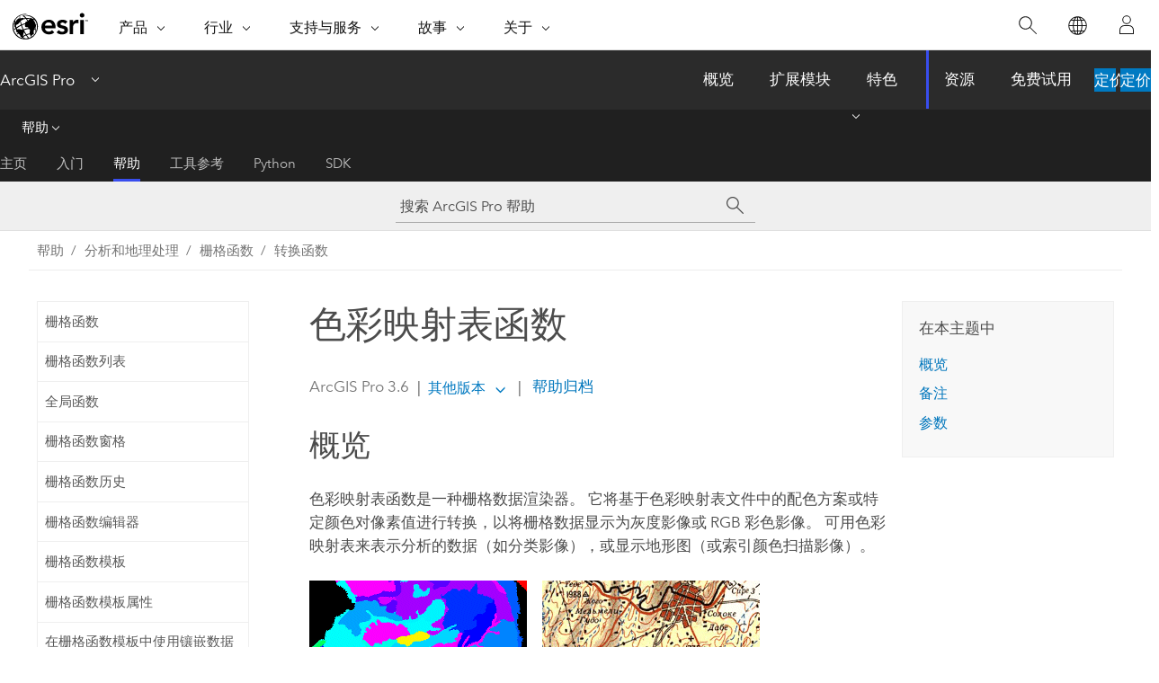

--- FILE ---
content_type: text/html; charset=UTF-8
request_url: https://pro.arcgis.com/zh-cn/pro-app/latest/help/analysis/raster-functions/colormap-function.htm
body_size: 18482
content:


<!DOCTYPE html>
<!--[if lt IE 7]>  <html class="ie lt-ie9 lt-ie8 lt-ie7 ie6" dir="ltr"> <![endif]-->
<!--[if IE 7]>     <html class="ie lt-ie9 lt-ie8 ie7" dir="ltr"> <![endif]-->
<!--[if IE 8]>     <html class="ie lt-ie9 ie8" dir="ltr"> <![endif]-->
<!--[if IE 9]>     <html class="ie ie9" dir="ltr"> <![endif]-->
<!--[if !IE]><!--> <html dir="ltr" lang="zh-CN"> <!--<![endif]-->
<head>
    <meta charset="utf-8">
    <title>色彩映射表函数&mdash;ArcGIS Pro | 文档</title>
    <meta content="IE=edge,chrome=1" http-equiv="X-UA-Compatible">

    <script>
      var appOverviewURL = "/content/esri-sites/en-us/arcgis/products/arcgis-pro/overview";
    </script>

    <script>
      var docConfig = {
        locale: 'zh-CN'
        ,localedir: 'zh-cn'
        ,langSelector: ''
        
        ,relativeUrl: false
        

        ,searchformUrl: '/search/'
        ,tertiaryNavIndex: '2'

        
      };
    </script>
	 


    
    <!--[if lt IE 9]>
      <script src="/cdn/js/libs/html5shiv.js" type="text/javascript"></script>
      <script src="/cdn/js/libs/selectivizr-min.js" type="text/javascript"></script>
      <script src="/cdn/js/libs/json2.js" type="text/javascript"></script>
      <script src="/cdn/js/libs/html5shiv-printshiv.js" type="text/javascript" >

    <![endif]-->

     <!--[if lt IE 11]>
    <script>
      $$(document).ready(function(){
        $$(".hideOnIE").hide();
      });
    </script>
    <![endif]-->
	<meta name="viewport" content="width=device-width, user-scalable=no">
	<link href="/assets/img/favicon.ico" rel="shortcut icon" >
	<link href="/assets/css/screen.css" media="screen" rel="stylesheet" type="text/css" />
	<link href="/cdn/calcite/css/documentation.css" media="screen" rel="stylesheet" type="text/css" />
	<link href="/assets/css/print.css" media="print" type="text/css" rel="stylesheet" />

	<!--
	<link href="/assets/css/screen_l10n.css" media="screen" rel="stylesheet" type="text/css" />
	<link href="/assets/css/documentation/base_l10n.css" media="screen" rel="stylesheet" type="text/css" />
	<link href="/assets/css/print_l10n.css" media="print" type="text/css" rel="stylesheet" />
	-->
	<script src="/cdn/js/libs/latest/jquery.latest.min.js" type="text/javascript"></script>
    <script src="/cdn/js/libs/latest/jquery-migrate-latest.min.js" type="text/javascript"></script>
	<script src="/cdn/js/libs/jquery.cookie.js" type="text/javascript"></script>
	<link href="/cdn/css/colorbox.css" media="screen" rel="stylesheet" type="text/css" />
	<link href="/cdn/css/colorbox_l10n.css" media="screen" rel="stylesheet" type="text/css" />
	<script src="/cdn/js/libs/jquery.colorbox-min.js" type="text/javascript"></script>
	<script src="/assets/js/video-init.js" type="text/javascript"></script>
	<script src="/assets/js/sitecfg.js" type="text/javascript"></script>
	
		<script src="/assets/js/signIn.js" type="text/javascript"></script>
	
	

	<!--- Language Picker -->
	<script src="/assets/js/locale/l10NStrings.js" type="text/javascript"></script>
	
		<script src="/assets/js/locale/langSelector.js" type="text/javascript"></script>
	

	<script src="/assets/js/calcite-web.js" type="text/javascript"></script>



  <!--- search MD -->
    <META name="description" content="色彩映射表函数可通过将特定颜色应用于镶嵌数据集中的像素值来渲染栅格数据。"><META name="last-modified" content="2025-11-18"><META name="product" content="arcgis-pro"><META name="version" content="pro3.6"><META name="search-collection" content="help"><META name="search-category" content="help-general"><META name="subject" content="ANALYSIS"><META name="sub_category" content="ArcGIS Pro"><META name="content_type" content="Help Topic"><META name="subject_label" content="ANALYSIS"><META name="sub_category_label" content="ArcGIS Pro"><META name="content_type_label" content="帮助主题"><META name="content-language" content="zh-cn">
    <!--- search MD -->
      
    <!-- Add in Global Nav -->
    <link rel="stylesheet" href="//webapps-cdn.esri.com/CDN/components/global-nav/css/gn.css" />
    <!--<script src="//webapps-cdn.esri.com/CDN/components/global-nav/test_data.js"></script>-->
    <script src="//webapps-cdn.esri.com/CDN/components/global-nav/js/gn.js"></script>
    <!-- End Add in Global Nav -->

</head>

<!--
      pub: GUID-6738E16E-B014-4234-936F-4485920282C0=20
      tpc: GUID-B2FE2E20-CD69-47B6-8B7D-391A96ED2289=11
      help-ids: ['120001319']
      -->


<!-- variable declaration, if any -->

<body class="claro zh-CN pro esrilocalnav">
  <!-- Secondary nav -->
  <script>
     insertCss(_esriAEMHost+"/etc.clientlibs/esri-sites/components/content/local-navigation/clientlibs.css")
     insertElem("div", "local-navigation", '<nav id="second-nav" navtype="existingNavigation" domain="'+_esriAEMHost+'" path="'+appOverviewURL+'"></nav>' )
  </script>

  
<!-- End of drawer -->

  
  <div class="wrapper">
      <!--googleoff: all-->


      <div id="skip-to-content">
        <!--googleoff: all-->
        <div class="search">
        <div class="esri-search-box">
          <div class="search-component">
            <form id="helpSearchForm">
              <input class="esri-search-textfield leader" name="q" placeholder="搜索 ArcGIS Pro 帮助" autocapitalize="off" autocomplete="off" autocorrect="off" spellcheck="false" aria-label="搜索 ArcGIS Pro 帮助">
  <input type="hidden" name="collection" value="help" />
  <input type="hidden" name="product" value="arcgis-pro" />
  <input type="hidden" name="version" value="pro3.6" />
  <input type="hidden" name="language" value="zh-cn" />
  <button class="esri-search-button-submit" type="submit" aria-label="搜索"></button>
            </form>
          </div>
        </div>
      </div>
        <!--googleon: all-->
       
        <!-- content goes here -->
        <div class="grid-container ">
          

            
              
  <!--BREADCRUMB-BEG--><div id="bigmac" class="sticky-breadcrumbs trailer-2" data-spy="affix" data-offset-top="180"> </div><!--BREADCRUMB-END-->
  <!--googleoff: all-->
    <div class="column-5 tablet-column-12 trailer-2 ">
      <aside class="js-accordion accordion reference-index" aria-live="polite" role="tablist">
        <div></div>
      </aside>

      <div class="js-sticky scroll-show tablet-hide leader-1 back-to-top" data-top="0" style="top: 0px;">
        <a href="#" class="btn btn-fill btn-clear">返回顶部</a>
      </div>
    </div>
  <!--googleon: all-->
  
            
            
            
	
		<div class="column-13  pre-1 content-section">
	
		<header class="trailer-1"><h1>色彩映射表函数</h1></header>

		 
	<!--googleoff: all-->
	
		
				<aside id="main-toc-small" class="js-accordion accordion tablet-show trailer-1">
			      <div class="accordion-section">
			        <h4 class="accordion-title">在本主题中</h4>
			        <div class="accordion-content list-plain">
			          <ol class="list-plain pre-0 trailer-0"><li><a href="#ESRI_SECTION1_B330BC1362D54A78B4BD92D7308707DE"><ph ishcondition="product_filter=pro">概览</ph></a></li><li><a href="#ESRI_SECTION1_ADC949741BE340018118A16EAC7CAE22">备注</a></li><li><a href="#ESRI_SECTION1_15E2D6F7DEB64F5BB18F4725CBB81CF3">参数</a></li></ol>
			        </div>
			      </div>
			     </aside>
		
    
   <!--googleon: all-->


		<main>
			
	
    	
    


			

<section class="section1 padded-anchor" id="ESRI_SECTION1_B330BC1362D54A78B4BD92D7308707DE" purpose="section1"><h2><span class="ph">概览</span></h2><p id="GUID-F1577C77-9271-4B41-9D8C-6DCFDD436E9D">色彩映射表函数是一种栅格数据渲染器。 它将基于色彩映射表文件中的配色方案或特定颜色对像素值进行转换，以将栅格数据显示为灰度影像或 RGB 彩色影像。 可用色彩映射表来表示分析的数据（如分类影像），或显示地形图（或索引颜色扫描影像）。</p><figure class="sidebyside horizontal"><div><img src="GUID-0D98FE5A-6DBE-4B9F-9B83-A5301EBBF2FF-web.gif" alt="色彩映射表分类示例" title="色彩映射表分类示例" loading="lazy"><figcaption class="fig-caption">分类的影像</figcaption></div><div><img src="GUID-35D9D734-C195-4114-9266-3D713B890A46-web.gif" alt="扫描的地图示例" title="扫描的地图示例" loading="lazy"><figcaption class="fig-caption">地形图</figcaption></div></figure><p id="GUID-EFDFCB05-5270-42A0-AD28-299D61E25829">色彩映射表包含一组与颜色相关联的值，可用于确保始终使用相同颜色显示单波段栅格。 每个像素值都与一种颜色相关联，定义为一组 RGB 值。 色彩映射表支持任何位深度（浮点型除外）。 色彩映射表还可支持正值和负值，并且其中可以包含缺失的色彩映射值。 利用包含缺失值的色彩映射表显示数据集时，不会显示具有缺失值的像素。</p><p id="GUID-54927B18-4C7D-4D7A-A258-6CAFBCFC9CAA">使用色彩映射表函数时，将使用色彩映射表渲染器或某个指定的配色方案显示数据集。</p><p id="GUID-D970DA4F-34C6-4785-9A46-62FB44168C0C"><figure class="fig" href="#"><img src="GUID-87825B8F-1528-4A92-ADBB-B53D20CC851C-web.gif" alt="色彩映射表函数示例" title="色彩映射表函数示例" loading="lazy"></figure></p></section><section class="section1 padded-anchor" id="ESRI_SECTION1_ADC949741BE340018118A16EAC7CAE22" purpose="section1"><h2>备注</h2><p id="GUID-904EA074-FBA1-4E70-8F14-8047D8E998CB">您还可输入来自 <span class="ph">Adobe Photoshop</span> 的 <span class="usertext" purpose="path">.clr</span> 文件或 <span class="usertext" purpose="path">.act</span> 文件。 <span class="usertext" purpose="path">.clr</span> 文件是一个包含色彩映射表信息（每个像素值独占一行）的 ASCII 文件，格式为 pixel_value，并与红色、绿色和蓝色值相关。 以下是 <span class="usertext" purpose="path">.clr</span> 文件内容的示例：</p><pre><code class="equation" purpose="equation">1 255 0 0 2 100 0 100 3 50 200 10 4 45 60 100</code></pre><p id="GUID-7D644824-BC48-4405-B02B-6910B0D048C0">来自 <span class="ph">Adobe Photoshop</span> 的 <span class="usertext" purpose="path">.act</span> 文件是一个非 ASCII 文件。 该表中的第一种颜色具有一个零索引，并且颜色以红、绿、蓝顺序排列。 每种颜色由三个字节表示，各个字节分别表示红色、绿色和蓝色。</p><p id="GUID-3434EDE3-ACD2-4485-B2E3-8EA18499C0CF">如果您没有色彩映射表并希望创建一个，则可使用配色方案对值进行符号化。 由于每个值都没有绑定特定的颜色，因此如果您使用拉伸渲染器，则将渲染数据。</p><p id="GUID-C1CE9DF6-6393-4AE5-9743-17B99E0ECF5B">如果镶嵌数据集作为影像服务提供，则发布者（或管理员）可以使用色彩映射表提供服务或者将色彩映射表转换为 RGB 影像。 使用 WMS 或 WCS 提供影像服务时，色彩映射表会自动转换为 RGB。</p></section><section class="section1 padded-anchor" id="ESRI_SECTION1_15E2D6F7DEB64F5BB18F4725CBB81CF3" purpose="section1"><h2>参数</h2><h4 class="table title"></h4><div class="overflow-auto"><table class="tablexyz lined-rows lined-columns bordered  
            always-wrap
          "><colgroup width="*"></colgroup><colgroup width="*"></colgroup><thead><tr><th colspan="1">参数</th><th colspan="1">描述</th></tr></thead><tbody class="align-middle"><tr class="align-middle"><td outputclass="" purpose="entry" rowspan="1" colspan="1"><p id="GUID-2FFB1347-C784-4B3B-B6BB-507FDC29EAA0"><span class="uicontrol">栅格</span></p></td><td outputclass="" purpose="entry" rowspan="1" colspan="1"><p id="GUID-507F5BAD-29BE-4B9D-ADCB-457460E1E2F3">输入栅格。</p></td></tr><tr class="align-middle"><td outputclass="" purpose="entry" rowspan="1" colspan="1"><span class="uicontrol">配色方案类型</span></td><td outputclass="" purpose="entry" rowspan="1" colspan="1"><p id="GUID-C5D7F788-BED7-46F8-AB58-E6DB9ABE3A8B">指定将用于渲染输入栅格的颜色方案类型。<ul purpose="ul" id="UL_7DCA0D7184DD42CCA0121A77AEE995D2"><li purpose="li" id="LI_E0A73DC35DE44D7E8CC55B42C6238466">Colormap - 将使用现有色彩映射表。</li><li purpose="li" id="LI_4E6EED4076A64EA081E2C891A13AD294">色带 - 将使用色带。</li></ul></p></td></tr><tr class="align-middle"><td outputclass="" purpose="entry" rowspan="1" colspan="1"><span class="uicontrol">Colormap</span></td><td outputclass="" purpose="entry" rowspan="1" colspan="1"><p id="GUID-F7984FCF-915E-4FF8-B5FC-545B8FFADEEA">指定当<span class="uicontrol">配色方案类型</span>为 <span class="uicontrol">Colormap</span> 时将使用的色彩映射表：<ul purpose="ul" id="UL_08642C32E45E465B9A57A701E79E7A11"><li purpose="li" id="LI_BD706259218E43B98820DA33765214A7">Elevation - 将使用从青色逐渐变化为紫色，然后变为黑色的色彩映射表。</li><li purpose="li" id="LI_7D1DA63E8B7B43EC83FE6D127755CEAB">Gray - 将使用从黑色逐渐变为白色的色彩映射表。</li><li purpose="li" id="LI_01ACFCC7F9BF4B21BCD32D00B1097824">Hillshade - 将使用可视化地形表面的 3D 制图表达，并且在对图像应用阴影时会考虑太阳相对位置的灰度色彩映射表。</li><li purpose="li" id="LI_B6A1CA2B2E554559A61938E9B118D599">NDVI - 将使用可视化植被的色彩映射表。 接近于零的值为蓝色。 低值为棕色。 然后随着植被指数的由低到高，颜色也逐渐从红色变化为橙色、黄色、绿色，最后变为黑色。</li><li purpose="li" id="LI_E0BD25D7996444228E011EA56BD1207E">NDVI2 - 将使用可视化植被的色彩映射表。 低值的颜色范围是从白色到绿色。 然后随着植被指数的由低到高，颜色也从灰色变为紫色、紫罗兰色、深蓝色，最后变为黑色。</li><li purpose="li" id="LI_E173268637E243F4867CC937E4A91DA5">NDVI3 - 将使用可视化植被的色彩映射表。 接近于零的值为蓝色。 然后随着植被指数的由低到高，颜色也从红色逐渐变为橙色，然后变为绿色。</li><li purpose="li" id="LI_5A9AEAC597784EAA9D22DBB591DCEF90">Random - 将使用随机色彩映射表。</li></ul></p><p id="GUID-65DD41A3-C904-4774-B94B-ABE46B72BAAC">此外，您还可以浏览至对其拥有访问权限的现有色彩映射表并将其选中。</p></td></tr><tr class="align-middle"><td outputclass="" purpose="entry" rowspan="1" colspan="1"><p id="GUID-B577A533-714C-412F-92DC-A05C1C3FCA57"><span class="uicontrol">色带</span></p></td><td outputclass="" purpose="entry" rowspan="1" colspan="1"><p id="GUID-8F109DDB-394E-47DE-B3CB-87F36F2A56C1">当<span class="uicontrol">配色方案类型</span>为<span class="uicontrol">色带</span>时将使用的色带。 请选择现有色带或者创建一个色带。</p></td></tr></tbody><caption></caption></table></div></section><section class="section2 leader-1" purpose="relatedtopics"><h4 class="trailer-0">相关主题</h4><ul class="pre-0 trailer-2"><li><a class="xref relatedtopic" href="/zh-cn/pro-app/3.6/help/analysis/raster-functions/raster-functions.htm">栅格函数</a></li><li><a class="xref relatedtopic" esrisubtype="extrel" hrefpfx="/zh-cn/pro-app/3.6/help/data" href="/zh-cn/pro-app/3.6/help/data/imagery/export-or-convert-raster-datasets.htm">导出或转换栅格数据集</a></li></ul></section>
			
				<hr>
				<!--googleoff: all-->
				
	
        
		    <p class="feedback right">
		        <a id="afb" class="icon-ui-contact" href="/feedback/" data-langlabel="feedback-on-this-topic" >有关此主题的反馈?</a>
		    </p>
        
	

				<!--googleon: all-->
			
		</main>
	</div>
	
	<!--googleoff: all-->
	
		
			<div id="main-toc-large" class="column-5">
			    <div class="panel font-size--2 tablet-hide trailer-1">
			      <h5 class="trailer-half">在本主题中</h5>
			      <ol class="list-plain pre-0 trailer-0"><li><a href="#ESRI_SECTION1_B330BC1362D54A78B4BD92D7308707DE"><ph ishcondition="product_filter=pro">概览</ph></a></li><li><a href="#ESRI_SECTION1_ADC949741BE340018118A16EAC7CAE22">备注</a></li><li><a href="#ESRI_SECTION1_15E2D6F7DEB64F5BB18F4725CBB81CF3">参数</a></li></ol>
			    </div>
			    
			    
	  		</div>
		
    
   <!--googleon: all-->




          
        </div>
        <!-- ENDPAGECONTENT -->

      </div>

    </div>  <!-- End of wrapper -->

    <div id="globalfooter"></div>

  <!--googleoff: all-->

  
	<script src="/assets/js/init.js" type="text/javascript"></script>
	<!--<script src="/assets/js/drop-down.js" type="text/javascript"></script>-->
	<script src="/assets/js/search/searchform.js" type="text/javascript"></script>
	<script src="/cdn/js/link-modifier.js" type="text/javascript"></script>
	<script src="/cdn/js/sitewide.js" type="text/javascript"></script>
	<script src="/cdn/js/libs/highlight.pack.js" type="text/javascript"></script>
	<script>hljs.initHighlightingOnLoad();</script>


  
    

  <script src="/cdn/js/affix.js" type="text/javascript"></script>
  <script type="text/javascript">
    $(function () {
          var appendFlg = true;

          $("#bigmac")
          .on("affixed.bs.affix", function (evt) {
            if (appendFlg) {
              $("<a class='crumb' href='#'>色彩映射表函数</a>").insertAfter ($("#bigmac nav a").last());
              appendFlg = false;
            }
          })
          .on ("affix-top.bs.affix", function(evt) {
            if (!appendFlg) {
              $("#bigmac nav a").last().remove();
            }
            appendFlg = true;
          })
    })
  </script>
  
        <script type="text/javascript">
          window.doctoc = {
            pubID: "2680",
            tpcID: "184",
            
            hideToc : false
          }
        </script>

        <script type="text/javascript" src="/zh-cn/pro-app/3.6/help/main/1868.js" ></script>
        <script type="text/javascript" src="/zh-cn/pro-app/3.6/help/analysis/raster-functions/2680.js" ></script>
        <script type="text/javascript" src="/cdn/calcite/js/protoc.js" ></script>

        

  <noscript>
        <p>
            <a href="flisting.htm">flist</a>
        </p>
    </noscript>
    
	<script src="//mtags.arcgis.com/tags-min.js"></script>

  
  
    
    
    <script>
      document.write("<script src='" + _esriAEMHost+"/etc.clientlibs/esri-sites/clientlibs/localNav.js'><\/script>");
    </script>

  </body>
</html>

--- FILE ---
content_type: text/html; charset=UTF-8
request_url: https://pro.arcgis.com/zh-cn/pro-app/latest/help/analysis/raster-functions/colormap-function.htm
body_size: 18448
content:


<!DOCTYPE html>
<!--[if lt IE 7]>  <html class="ie lt-ie9 lt-ie8 lt-ie7 ie6" dir="ltr"> <![endif]-->
<!--[if IE 7]>     <html class="ie lt-ie9 lt-ie8 ie7" dir="ltr"> <![endif]-->
<!--[if IE 8]>     <html class="ie lt-ie9 ie8" dir="ltr"> <![endif]-->
<!--[if IE 9]>     <html class="ie ie9" dir="ltr"> <![endif]-->
<!--[if !IE]><!--> <html dir="ltr" lang="zh-CN"> <!--<![endif]-->
<head>
    <meta charset="utf-8">
    <title>色彩映射表函数&mdash;ArcGIS Pro | 文档</title>
    <meta content="IE=edge,chrome=1" http-equiv="X-UA-Compatible">

    <script>
      var appOverviewURL = "/content/esri-sites/en-us/arcgis/products/arcgis-pro/overview";
    </script>

    <script>
      var docConfig = {
        locale: 'zh-CN'
        ,localedir: 'zh-cn'
        ,langSelector: ''
        
        ,relativeUrl: false
        

        ,searchformUrl: '/search/'
        ,tertiaryNavIndex: '2'

        
      };
    </script>
	 


    
    <!--[if lt IE 9]>
      <script src="/cdn/js/libs/html5shiv.js" type="text/javascript"></script>
      <script src="/cdn/js/libs/selectivizr-min.js" type="text/javascript"></script>
      <script src="/cdn/js/libs/json2.js" type="text/javascript"></script>
      <script src="/cdn/js/libs/html5shiv-printshiv.js" type="text/javascript" >

    <![endif]-->

     <!--[if lt IE 11]>
    <script>
      $$(document).ready(function(){
        $$(".hideOnIE").hide();
      });
    </script>
    <![endif]-->
	<meta name="viewport" content="width=device-width, user-scalable=no">
	<link href="/assets/img/favicon.ico" rel="shortcut icon" >
	<link href="/assets/css/screen.css" media="screen" rel="stylesheet" type="text/css" />
	<link href="/cdn/calcite/css/documentation.css" media="screen" rel="stylesheet" type="text/css" />
	<link href="/assets/css/print.css" media="print" type="text/css" rel="stylesheet" />

	<!--
	<link href="/assets/css/screen_l10n.css" media="screen" rel="stylesheet" type="text/css" />
	<link href="/assets/css/documentation/base_l10n.css" media="screen" rel="stylesheet" type="text/css" />
	<link href="/assets/css/print_l10n.css" media="print" type="text/css" rel="stylesheet" />
	-->
	<script src="/cdn/js/libs/latest/jquery.latest.min.js" type="text/javascript"></script>
    <script src="/cdn/js/libs/latest/jquery-migrate-latest.min.js" type="text/javascript"></script>
	<script src="/cdn/js/libs/jquery.cookie.js" type="text/javascript"></script>
	<link href="/cdn/css/colorbox.css" media="screen" rel="stylesheet" type="text/css" />
	<link href="/cdn/css/colorbox_l10n.css" media="screen" rel="stylesheet" type="text/css" />
	<script src="/cdn/js/libs/jquery.colorbox-min.js" type="text/javascript"></script>
	<script src="/assets/js/video-init.js" type="text/javascript"></script>
	<script src="/assets/js/sitecfg.js" type="text/javascript"></script>
	
		<script src="/assets/js/signIn.js" type="text/javascript"></script>
	
	

	<!--- Language Picker -->
	<script src="/assets/js/locale/l10NStrings.js" type="text/javascript"></script>
	
		<script src="/assets/js/locale/langSelector.js" type="text/javascript"></script>
	

	<script src="/assets/js/calcite-web.js" type="text/javascript"></script>



  <!--- search MD -->
    <META name="description" content="色彩映射表函数可通过将特定颜色应用于镶嵌数据集中的像素值来渲染栅格数据。"><META name="last-modified" content="2025-11-18"><META name="product" content="arcgis-pro"><META name="version" content="pro3.6"><META name="search-collection" content="help"><META name="search-category" content="help-general"><META name="subject" content="ANALYSIS"><META name="sub_category" content="ArcGIS Pro"><META name="content_type" content="Help Topic"><META name="subject_label" content="ANALYSIS"><META name="sub_category_label" content="ArcGIS Pro"><META name="content_type_label" content="帮助主题"><META name="content-language" content="zh-cn">
    <!--- search MD -->
      
    <!-- Add in Global Nav -->
    <link rel="stylesheet" href="//webapps-cdn.esri.com/CDN/components/global-nav/css/gn.css" />
    <!--<script src="//webapps-cdn.esri.com/CDN/components/global-nav/test_data.js"></script>-->
    <script src="//webapps-cdn.esri.com/CDN/components/global-nav/js/gn.js"></script>
    <!-- End Add in Global Nav -->

</head>

<!--
      pub: GUID-6738E16E-B014-4234-936F-4485920282C0=20
      tpc: GUID-B2FE2E20-CD69-47B6-8B7D-391A96ED2289=11
      help-ids: ['120001319']
      -->


<!-- variable declaration, if any -->

<body class="claro zh-CN pro esrilocalnav">
  <!-- Secondary nav -->
  <script>
     insertCss(_esriAEMHost+"/etc.clientlibs/esri-sites/components/content/local-navigation/clientlibs.css")
     insertElem("div", "local-navigation", '<nav id="second-nav" navtype="existingNavigation" domain="'+_esriAEMHost+'" path="'+appOverviewURL+'"></nav>' )
  </script>

  
<!-- End of drawer -->

  
  <div class="wrapper">
      <!--googleoff: all-->


      <div id="skip-to-content">
        <!--googleoff: all-->
        <div class="search">
        <div class="esri-search-box">
          <div class="search-component">
            <form id="helpSearchForm">
              <input class="esri-search-textfield leader" name="q" placeholder="搜索 ArcGIS Pro 帮助" autocapitalize="off" autocomplete="off" autocorrect="off" spellcheck="false" aria-label="搜索 ArcGIS Pro 帮助">
  <input type="hidden" name="collection" value="help" />
  <input type="hidden" name="product" value="arcgis-pro" />
  <input type="hidden" name="version" value="pro3.6" />
  <input type="hidden" name="language" value="zh-cn" />
  <button class="esri-search-button-submit" type="submit" aria-label="搜索"></button>
            </form>
          </div>
        </div>
      </div>
        <!--googleon: all-->
       
        <!-- content goes here -->
        <div class="grid-container ">
          

            
              
  <!--BREADCRUMB-BEG--><div id="bigmac" class="sticky-breadcrumbs trailer-2" data-spy="affix" data-offset-top="180"> </div><!--BREADCRUMB-END-->
  <!--googleoff: all-->
    <div class="column-5 tablet-column-12 trailer-2 ">
      <aside class="js-accordion accordion reference-index" aria-live="polite" role="tablist">
        <div></div>
      </aside>

      <div class="js-sticky scroll-show tablet-hide leader-1 back-to-top" data-top="0" style="top: 0px;">
        <a href="#" class="btn btn-fill btn-clear">返回顶部</a>
      </div>
    </div>
  <!--googleon: all-->
  
            
            
            
	
		<div class="column-13  pre-1 content-section">
	
		<header class="trailer-1"><h1>色彩映射表函数</h1></header>

		 
	<!--googleoff: all-->
	
		
				<aside id="main-toc-small" class="js-accordion accordion tablet-show trailer-1">
			      <div class="accordion-section">
			        <h4 class="accordion-title">在本主题中</h4>
			        <div class="accordion-content list-plain">
			          <ol class="list-plain pre-0 trailer-0"><li><a href="#ESRI_SECTION1_B330BC1362D54A78B4BD92D7308707DE"><ph ishcondition="product_filter=pro">概览</ph></a></li><li><a href="#ESRI_SECTION1_ADC949741BE340018118A16EAC7CAE22">备注</a></li><li><a href="#ESRI_SECTION1_15E2D6F7DEB64F5BB18F4725CBB81CF3">参数</a></li></ol>
			        </div>
			      </div>
			     </aside>
		
    
   <!--googleon: all-->


		<main>
			
	
    	
    


			

<section class="section1 padded-anchor" id="ESRI_SECTION1_B330BC1362D54A78B4BD92D7308707DE" purpose="section1"><h2><span class="ph">概览</span></h2><p id="GUID-F1577C77-9271-4B41-9D8C-6DCFDD436E9D">色彩映射表函数是一种栅格数据渲染器。 它将基于色彩映射表文件中的配色方案或特定颜色对像素值进行转换，以将栅格数据显示为灰度影像或 RGB 彩色影像。 可用色彩映射表来表示分析的数据（如分类影像），或显示地形图（或索引颜色扫描影像）。</p><figure class="sidebyside horizontal"><div><img src="GUID-0D98FE5A-6DBE-4B9F-9B83-A5301EBBF2FF-web.gif" alt="色彩映射表分类示例" title="色彩映射表分类示例" loading="lazy"><figcaption class="fig-caption">分类的影像</figcaption></div><div><img src="GUID-35D9D734-C195-4114-9266-3D713B890A46-web.gif" alt="扫描的地图示例" title="扫描的地图示例" loading="lazy"><figcaption class="fig-caption">地形图</figcaption></div></figure><p id="GUID-EFDFCB05-5270-42A0-AD28-299D61E25829">色彩映射表包含一组与颜色相关联的值，可用于确保始终使用相同颜色显示单波段栅格。 每个像素值都与一种颜色相关联，定义为一组 RGB 值。 色彩映射表支持任何位深度（浮点型除外）。 色彩映射表还可支持正值和负值，并且其中可以包含缺失的色彩映射值。 利用包含缺失值的色彩映射表显示数据集时，不会显示具有缺失值的像素。</p><p id="GUID-54927B18-4C7D-4D7A-A258-6CAFBCFC9CAA">使用色彩映射表函数时，将使用色彩映射表渲染器或某个指定的配色方案显示数据集。</p><p id="GUID-D970DA4F-34C6-4785-9A46-62FB44168C0C"><figure class="fig" href="#"><img src="GUID-87825B8F-1528-4A92-ADBB-B53D20CC851C-web.gif" alt="色彩映射表函数示例" title="色彩映射表函数示例" loading="lazy"></figure></p></section><section class="section1 padded-anchor" id="ESRI_SECTION1_ADC949741BE340018118A16EAC7CAE22" purpose="section1"><h2>备注</h2><p id="GUID-904EA074-FBA1-4E70-8F14-8047D8E998CB">您还可输入来自 <span class="ph">Adobe Photoshop</span> 的 <span class="usertext" purpose="path">.clr</span> 文件或 <span class="usertext" purpose="path">.act</span> 文件。 <span class="usertext" purpose="path">.clr</span> 文件是一个包含色彩映射表信息（每个像素值独占一行）的 ASCII 文件，格式为 pixel_value，并与红色、绿色和蓝色值相关。 以下是 <span class="usertext" purpose="path">.clr</span> 文件内容的示例：</p><pre><code class="equation" purpose="equation">1 255 0 0 2 100 0 100 3 50 200 10 4 45 60 100</code></pre><p id="GUID-7D644824-BC48-4405-B02B-6910B0D048C0">来自 <span class="ph">Adobe Photoshop</span> 的 <span class="usertext" purpose="path">.act</span> 文件是一个非 ASCII 文件。 该表中的第一种颜色具有一个零索引，并且颜色以红、绿、蓝顺序排列。 每种颜色由三个字节表示，各个字节分别表示红色、绿色和蓝色。</p><p id="GUID-3434EDE3-ACD2-4485-B2E3-8EA18499C0CF">如果您没有色彩映射表并希望创建一个，则可使用配色方案对值进行符号化。 由于每个值都没有绑定特定的颜色，因此如果您使用拉伸渲染器，则将渲染数据。</p><p id="GUID-C1CE9DF6-6393-4AE5-9743-17B99E0ECF5B">如果镶嵌数据集作为影像服务提供，则发布者（或管理员）可以使用色彩映射表提供服务或者将色彩映射表转换为 RGB 影像。 使用 WMS 或 WCS 提供影像服务时，色彩映射表会自动转换为 RGB。</p></section><section class="section1 padded-anchor" id="ESRI_SECTION1_15E2D6F7DEB64F5BB18F4725CBB81CF3" purpose="section1"><h2>参数</h2><h4 class="table title"></h4><div class="overflow-auto"><table class="tablexyz lined-rows lined-columns bordered  
            always-wrap
          "><colgroup width="*"></colgroup><colgroup width="*"></colgroup><thead><tr><th colspan="1">参数</th><th colspan="1">描述</th></tr></thead><tbody class="align-middle"><tr class="align-middle"><td outputclass="" purpose="entry" rowspan="1" colspan="1"><p id="GUID-2FFB1347-C784-4B3B-B6BB-507FDC29EAA0"><span class="uicontrol">栅格</span></p></td><td outputclass="" purpose="entry" rowspan="1" colspan="1"><p id="GUID-507F5BAD-29BE-4B9D-ADCB-457460E1E2F3">输入栅格。</p></td></tr><tr class="align-middle"><td outputclass="" purpose="entry" rowspan="1" colspan="1"><span class="uicontrol">配色方案类型</span></td><td outputclass="" purpose="entry" rowspan="1" colspan="1"><p id="GUID-C5D7F788-BED7-46F8-AB58-E6DB9ABE3A8B">指定将用于渲染输入栅格的颜色方案类型。<ul purpose="ul" id="UL_7DCA0D7184DD42CCA0121A77AEE995D2"><li purpose="li" id="LI_E0A73DC35DE44D7E8CC55B42C6238466">Colormap - 将使用现有色彩映射表。</li><li purpose="li" id="LI_4E6EED4076A64EA081E2C891A13AD294">色带 - 将使用色带。</li></ul></p></td></tr><tr class="align-middle"><td outputclass="" purpose="entry" rowspan="1" colspan="1"><span class="uicontrol">Colormap</span></td><td outputclass="" purpose="entry" rowspan="1" colspan="1"><p id="GUID-F7984FCF-915E-4FF8-B5FC-545B8FFADEEA">指定当<span class="uicontrol">配色方案类型</span>为 <span class="uicontrol">Colormap</span> 时将使用的色彩映射表：<ul purpose="ul" id="UL_08642C32E45E465B9A57A701E79E7A11"><li purpose="li" id="LI_BD706259218E43B98820DA33765214A7">Elevation - 将使用从青色逐渐变化为紫色，然后变为黑色的色彩映射表。</li><li purpose="li" id="LI_7D1DA63E8B7B43EC83FE6D127755CEAB">Gray - 将使用从黑色逐渐变为白色的色彩映射表。</li><li purpose="li" id="LI_01ACFCC7F9BF4B21BCD32D00B1097824">Hillshade - 将使用可视化地形表面的 3D 制图表达，并且在对图像应用阴影时会考虑太阳相对位置的灰度色彩映射表。</li><li purpose="li" id="LI_B6A1CA2B2E554559A61938E9B118D599">NDVI - 将使用可视化植被的色彩映射表。 接近于零的值为蓝色。 低值为棕色。 然后随着植被指数的由低到高，颜色也逐渐从红色变化为橙色、黄色、绿色，最后变为黑色。</li><li purpose="li" id="LI_E0BD25D7996444228E011EA56BD1207E">NDVI2 - 将使用可视化植被的色彩映射表。 低值的颜色范围是从白色到绿色。 然后随着植被指数的由低到高，颜色也从灰色变为紫色、紫罗兰色、深蓝色，最后变为黑色。</li><li purpose="li" id="LI_E173268637E243F4867CC937E4A91DA5">NDVI3 - 将使用可视化植被的色彩映射表。 接近于零的值为蓝色。 然后随着植被指数的由低到高，颜色也从红色逐渐变为橙色，然后变为绿色。</li><li purpose="li" id="LI_5A9AEAC597784EAA9D22DBB591DCEF90">Random - 将使用随机色彩映射表。</li></ul></p><p id="GUID-65DD41A3-C904-4774-B94B-ABE46B72BAAC">此外，您还可以浏览至对其拥有访问权限的现有色彩映射表并将其选中。</p></td></tr><tr class="align-middle"><td outputclass="" purpose="entry" rowspan="1" colspan="1"><p id="GUID-B577A533-714C-412F-92DC-A05C1C3FCA57"><span class="uicontrol">色带</span></p></td><td outputclass="" purpose="entry" rowspan="1" colspan="1"><p id="GUID-8F109DDB-394E-47DE-B3CB-87F36F2A56C1">当<span class="uicontrol">配色方案类型</span>为<span class="uicontrol">色带</span>时将使用的色带。 请选择现有色带或者创建一个色带。</p></td></tr></tbody><caption></caption></table></div></section><section class="section2 leader-1" purpose="relatedtopics"><h4 class="trailer-0">相关主题</h4><ul class="pre-0 trailer-2"><li><a class="xref relatedtopic" href="/zh-cn/pro-app/3.6/help/analysis/raster-functions/raster-functions.htm">栅格函数</a></li><li><a class="xref relatedtopic" esrisubtype="extrel" hrefpfx="/zh-cn/pro-app/3.6/help/data" href="/zh-cn/pro-app/3.6/help/data/imagery/export-or-convert-raster-datasets.htm">导出或转换栅格数据集</a></li></ul></section>
			
				<hr>
				<!--googleoff: all-->
				
	
        
		    <p class="feedback right">
		        <a id="afb" class="icon-ui-contact" href="/feedback/" data-langlabel="feedback-on-this-topic" >有关此主题的反馈?</a>
		    </p>
        
	

				<!--googleon: all-->
			
		</main>
	</div>
	
	<!--googleoff: all-->
	
		
			<div id="main-toc-large" class="column-5">
			    <div class="panel font-size--2 tablet-hide trailer-1">
			      <h5 class="trailer-half">在本主题中</h5>
			      <ol class="list-plain pre-0 trailer-0"><li><a href="#ESRI_SECTION1_B330BC1362D54A78B4BD92D7308707DE"><ph ishcondition="product_filter=pro">概览</ph></a></li><li><a href="#ESRI_SECTION1_ADC949741BE340018118A16EAC7CAE22">备注</a></li><li><a href="#ESRI_SECTION1_15E2D6F7DEB64F5BB18F4725CBB81CF3">参数</a></li></ol>
			    </div>
			    
			    
	  		</div>
		
    
   <!--googleon: all-->




          
        </div>
        <!-- ENDPAGECONTENT -->

      </div>

    </div>  <!-- End of wrapper -->

    <div id="globalfooter"></div>

  <!--googleoff: all-->

  
	<script src="/assets/js/init.js" type="text/javascript"></script>
	<!--<script src="/assets/js/drop-down.js" type="text/javascript"></script>-->
	<script src="/assets/js/search/searchform.js" type="text/javascript"></script>
	<script src="/cdn/js/link-modifier.js" type="text/javascript"></script>
	<script src="/cdn/js/sitewide.js" type="text/javascript"></script>
	<script src="/cdn/js/libs/highlight.pack.js" type="text/javascript"></script>
	<script>hljs.initHighlightingOnLoad();</script>


  
    

  <script src="/cdn/js/affix.js" type="text/javascript"></script>
  <script type="text/javascript">
    $(function () {
          var appendFlg = true;

          $("#bigmac")
          .on("affixed.bs.affix", function (evt) {
            if (appendFlg) {
              $("<a class='crumb' href='#'>色彩映射表函数</a>").insertAfter ($("#bigmac nav a").last());
              appendFlg = false;
            }
          })
          .on ("affix-top.bs.affix", function(evt) {
            if (!appendFlg) {
              $("#bigmac nav a").last().remove();
            }
            appendFlg = true;
          })
    })
  </script>
  
        <script type="text/javascript">
          window.doctoc = {
            pubID: "2680",
            tpcID: "184",
            
            hideToc : false
          }
        </script>

        <script type="text/javascript" src="/zh-cn/pro-app/3.6/help/main/1868.js" ></script>
        <script type="text/javascript" src="/zh-cn/pro-app/3.6/help/analysis/raster-functions/2680.js" ></script>
        <script type="text/javascript" src="/cdn/calcite/js/protoc.js" ></script>

        

  <noscript>
        <p>
            <a href="flisting.htm">flist</a>
        </p>
    </noscript>
    
	<script src="//mtags.arcgis.com/tags-min.js"></script>

  
  
    
    
    <script>
      document.write("<script src='" + _esriAEMHost+"/etc.clientlibs/esri-sites/clientlibs/localNav.js'><\/script>");
    </script>

  </body>
</html>

--- FILE ---
content_type: text/html; charset=UTF-8
request_url: https://pro.arcgis.com/zh-cn/pro-app/3.5/help/analysis/raster-functions/colormap-function.htm
body_size: 18373
content:


<!DOCTYPE html>
<!--[if lt IE 7]>  <html class="ie lt-ie9 lt-ie8 lt-ie7 ie6" dir="ltr"> <![endif]-->
<!--[if IE 7]>     <html class="ie lt-ie9 lt-ie8 ie7" dir="ltr"> <![endif]-->
<!--[if IE 8]>     <html class="ie lt-ie9 ie8" dir="ltr"> <![endif]-->
<!--[if IE 9]>     <html class="ie ie9" dir="ltr"> <![endif]-->
<!--[if !IE]><!--> <html dir="ltr" lang="zh-CN"> <!--<![endif]-->
<head>
    <meta charset="utf-8">
    <title>色彩映射表函数&mdash;ArcGIS Pro | 文档</title>
    <meta content="IE=edge,chrome=1" http-equiv="X-UA-Compatible">

    <script>
      var appOverviewURL = "/content/esri-sites/en-us/arcgis/products/arcgis-pro/overview";
    </script>

    <script>
      var docConfig = {
        locale: 'zh-CN'
        ,localedir: 'zh-cn'
        ,langSelector: ''
        
        ,relativeUrl: false
        

        ,searchformUrl: '/search/'
        ,tertiaryNavIndex: '2'

        
      };
    </script>
	 


    
    <!--[if lt IE 9]>
      <script src="/cdn/js/libs/html5shiv.js" type="text/javascript"></script>
      <script src="/cdn/js/libs/selectivizr-min.js" type="text/javascript"></script>
      <script src="/cdn/js/libs/json2.js" type="text/javascript"></script>
      <script src="/cdn/js/libs/html5shiv-printshiv.js" type="text/javascript" >

    <![endif]-->

     <!--[if lt IE 11]>
    <script>
      $$(document).ready(function(){
        $$(".hideOnIE").hide();
      });
    </script>
    <![endif]-->
	<meta name="viewport" content="width=device-width, user-scalable=no">
	<link href="/assets/img/favicon.ico" rel="shortcut icon" >
	<link href="/assets/css/screen.css" media="screen" rel="stylesheet" type="text/css" />
	<link href="/cdn/calcite/css/documentation.css" media="screen" rel="stylesheet" type="text/css" />
	<link href="/assets/css/print.css" media="print" type="text/css" rel="stylesheet" />

	<!--
	<link href="/assets/css/screen_l10n.css" media="screen" rel="stylesheet" type="text/css" />
	<link href="/assets/css/documentation/base_l10n.css" media="screen" rel="stylesheet" type="text/css" />
	<link href="/assets/css/print_l10n.css" media="print" type="text/css" rel="stylesheet" />
	-->
	<script src="/cdn/js/libs/latest/jquery.latest.min.js" type="text/javascript"></script>
    <script src="/cdn/js/libs/latest/jquery-migrate-latest.min.js" type="text/javascript"></script>
	<script src="/cdn/js/libs/jquery.cookie.js" type="text/javascript"></script>
	<link href="/cdn/css/colorbox.css" media="screen" rel="stylesheet" type="text/css" />
	<link href="/cdn/css/colorbox_l10n.css" media="screen" rel="stylesheet" type="text/css" />
	<script src="/cdn/js/libs/jquery.colorbox-min.js" type="text/javascript"></script>
	<script src="/assets/js/video-init.js" type="text/javascript"></script>
	<script src="/assets/js/sitecfg.js" type="text/javascript"></script>
	
		<script src="/assets/js/signIn.js" type="text/javascript"></script>
	
	

	<!--- Language Picker -->
	<script src="/assets/js/locale/l10NStrings.js" type="text/javascript"></script>
	
		<script src="/assets/js/locale/langSelector.js" type="text/javascript"></script>
	

	<script src="/assets/js/calcite-web.js" type="text/javascript"></script>



  <!--- search MD -->
    <META name="description" content="色彩映射表函数可通过将特定颜色应用于镶嵌数据集中的像素值来渲染栅格数据。"><META name="last-modified" content="2025-5-21"><META name="product" content="arcgis-pro"><META name="version" content="pro3.5"><META name="search-collection" content="help"><META name="search-category" content="help-general"><META name="subject" content="ANALYSIS"><META name="sub_category" content="ArcGIS Pro"><META name="content_type" content="Help Topic"><META name="subject_label" content="ANALYSIS"><META name="sub_category_label" content="ArcGIS Pro"><META name="content_type_label" content="帮助主题"><META name="content-language" content="zh-cn">
    <!--- search MD -->
      
    <!-- Add in Global Nav -->
    <link rel="stylesheet" href="//webapps-cdn.esri.com/CDN/components/global-nav/css/gn.css" />
    <!--<script src="//webapps-cdn.esri.com/CDN/components/global-nav/test_data.js"></script>-->
    <script src="//webapps-cdn.esri.com/CDN/components/global-nav/js/gn.js"></script>
    <!-- End Add in Global Nav -->

</head>

<!--
      pub: GUID-6738E16E-B014-4234-936F-4485920282C0=18
      tpc: GUID-B2FE2E20-CD69-47B6-8B7D-391A96ED2289=11
      help-ids: ['120001319']
      -->


<!-- variable declaration, if any -->

<body class="claro zh-CN pro esrilocalnav">
  <!-- Secondary nav -->
  <script>
     insertCss(_esriAEMHost+"/etc.clientlibs/esri-sites/components/content/local-navigation/clientlibs.css")
     insertElem("div", "local-navigation", '<nav id="second-nav" navtype="existingNavigation" domain="'+_esriAEMHost+'" path="'+appOverviewURL+'"></nav>' )
  </script>

  
<!-- End of drawer -->

  
  <div class="wrapper">
      <!--googleoff: all-->


      <div id="skip-to-content">
        <!--googleoff: all-->
        <div class="search">
        <div class="esri-search-box">
          <div class="search-component">
            <form id="helpSearchForm">
              <input class="esri-search-textfield leader" name="q" placeholder="搜索 ArcGIS Pro 帮助" autocapitalize="off" autocomplete="off" autocorrect="off" spellcheck="false" aria-label="搜索 ArcGIS Pro 帮助">
  <input type="hidden" name="collection" value="help" />
  <input type="hidden" name="product" value="arcgis-pro" />
  <input type="hidden" name="version" value="pro3.5" />
  <input type="hidden" name="language" value="zh-cn" />
  <button class="esri-search-button-submit" type="submit" aria-label="搜索"></button>
            </form>
          </div>
        </div>
      </div>
        <!--googleon: all-->
       
        <!-- content goes here -->
        <div class="grid-container ">
          

            
              
  <!--BREADCRUMB-BEG--><div id="bigmac" class="sticky-breadcrumbs trailer-2" data-spy="affix" data-offset-top="180"> </div><!--BREADCRUMB-END-->
  <!--googleoff: all-->
    <div class="column-5 tablet-column-12 trailer-2 ">
      <aside class="js-accordion accordion reference-index" aria-live="polite" role="tablist">
        <div></div>
      </aside>

      <div class="js-sticky scroll-show tablet-hide leader-1 back-to-top" data-top="0" style="top: 0px;">
        <a href="#" class="btn btn-fill btn-clear">返回顶部</a>
      </div>
    </div>
  <!--googleon: all-->
  
            
            
            
	
		<div class="column-13  pre-1 content-section">
	
		<header class="trailer-1"><h1>色彩映射表函数</h1></header>

		 
	<!--googleoff: all-->
	
		
				<aside id="main-toc-small" class="js-accordion accordion tablet-show trailer-1">
			      <div class="accordion-section">
			        <h4 class="accordion-title">在本主题中</h4>
			        <div class="accordion-content list-plain">
			          <ol class="list-plain pre-0 trailer-0"><li><a href="#ESRI_SECTION1_B330BC1362D54A78B4BD92D7308707DE"><ph ishcondition="product_filter=pro">概览</ph></a></li><li><a href="#ESRI_SECTION1_ADC949741BE340018118A16EAC7CAE22">备注</a></li><li><a href="#ESRI_SECTION1_15E2D6F7DEB64F5BB18F4725CBB81CF3">参数</a></li></ol>
			        </div>
			      </div>
			     </aside>
		
    
   <!--googleon: all-->


		<main>
			
	
    	
    


			

<section class="section1 padded-anchor" id="ESRI_SECTION1_B330BC1362D54A78B4BD92D7308707DE" purpose="section1"><h2><span class="ph">概览</span></h2><p id="GUID-F1577C77-9271-4B41-9D8C-6DCFDD436E9D">色彩映射表函数是一种栅格数据渲染器。 它将基于色彩映射表文件中的配色方案或特定颜色对像素值进行转换，以将栅格数据显示为灰度影像或 RGB 彩色影像。 可用色彩映射表来表示分析的数据（如分类影像），或显示地形图（或索引颜色扫描影像）。</p><figure class="sidebyside horizontal"><div><img src="GUID-0D98FE5A-6DBE-4B9F-9B83-A5301EBBF2FF-web.gif" alt="色彩映射表分类示例" title="色彩映射表分类示例" loading="lazy"><figcaption class="fig-caption">分类的影像</figcaption></div><div><img src="GUID-35D9D734-C195-4114-9266-3D713B890A46-web.gif" alt="扫描的地图示例" title="扫描的地图示例" loading="lazy"><figcaption class="fig-caption">地形图</figcaption></div></figure><p id="GUID-EFDFCB05-5270-42A0-AD28-299D61E25829">色彩映射表包含一组与颜色相关联的值，可用于确保始终使用相同颜色显示单波段栅格。 每个像素值都与一种颜色相关联，定义为一组 RGB 值。 色彩映射表支持任何位深度（浮点型除外）。 色彩映射表还可支持正值和负值，并且其中可以包含缺失的色彩映射值。 利用包含缺失值的色彩映射表显示数据集时，不会显示具有缺失值的像素。</p><p id="GUID-54927B18-4C7D-4D7A-A258-6CAFBCFC9CAA">使用色彩映射表函数时，将使用色彩映射表渲染器或某个指定的配色方案显示数据集。</p><p id="GUID-D970DA4F-34C6-4785-9A46-62FB44168C0C"><figure class="fig" href="#"><img src="GUID-87825B8F-1528-4A92-ADBB-B53D20CC851C-web.gif" alt="色彩映射表函数示例" title="色彩映射表函数示例" loading="lazy"></figure></p></section><section class="section1 padded-anchor" id="ESRI_SECTION1_ADC949741BE340018118A16EAC7CAE22" purpose="section1"><h2>备注</h2><p id="GUID-904EA074-FBA1-4E70-8F14-8047D8E998CB">您还可输入来自 <span class="ph">Adobe Photoshop</span> 的 <span class="usertext">.clr</span> 文件或 <span class="usertext">.act</span> 文件。 <span class="usertext">.clr</span> 文件是一个包含色彩映射表信息（每个像素值独占一行）的 ASCII 文件，格式为 pixel_value，并与红色、绿色和蓝色值相关。 以下是 <span class="usertext">.clr</span> 文件内容的示例：</p><pre><code class="equation" purpose="equation">1 255 0 0 2 100 0 100 3 50 200 10 4 45 60 100</code></pre><p id="GUID-7D644824-BC48-4405-B02B-6910B0D048C0">来自 <span class="ph">Adobe Photoshop</span> 的 <span class="usertext">.act</span> 文件是一个非 ASCII 文件。 该表中的第一种颜色具有一个零索引，并且颜色以红、绿、蓝顺序排列。 每种颜色由三个字节表示，各个字节分别表示红色、绿色和蓝色。</p><p id="GUID-3434EDE3-ACD2-4485-B2E3-8EA18499C0CF">如果您没有色彩映射表并希望创建一个，则可使用配色方案对值进行符号化。 由于每个值都没有绑定特定的颜色，因此如果您使用拉伸渲染器，则将渲染数据。</p><p id="GUID-C1CE9DF6-6393-4AE5-9743-17B99E0ECF5B">如果镶嵌数据集作为影像服务提供，则发布者（或管理员）可以使用色彩映射表提供服务或者将色彩映射表转换为 RGB 影像。 使用 WMS 或 WCS 提供影像服务时，色彩映射表会自动转换为 RGB。</p></section><section class="section1 padded-anchor" id="ESRI_SECTION1_15E2D6F7DEB64F5BB18F4725CBB81CF3" purpose="section1"><h2>参数</h2><h4 class="table title"></h4><div class="overflow-auto"><table class="tablexyz lined-rows lined-columns bordered  
            always-wrap
          "><colgroup width="*"></colgroup><colgroup width="*"></colgroup><thead><tr><th colspan="1">参数</th><th colspan="1">描述</th></tr></thead><tbody class="align-middle"><tr class="align-middle"><td outputclass="" purpose="entry" rowspan="1" colspan="1"><p id="GUID-2FFB1347-C784-4B3B-B6BB-507FDC29EAA0"><span class="uicontrol">栅格</span></p></td><td outputclass="" purpose="entry" rowspan="1" colspan="1"><p id="GUID-507F5BAD-29BE-4B9D-ADCB-457460E1E2F3">输入栅格。</p></td></tr><tr class="align-middle"><td outputclass="" purpose="entry" rowspan="1" colspan="1"><span class="uicontrol">配色方案类型</span></td><td outputclass="" purpose="entry" rowspan="1" colspan="1"><p id="GUID-C5D7F788-BED7-46F8-AB58-E6DB9ABE3A8B">指定将用于渲染输入栅格的颜色方案类型。<ul purpose="ul" id="UL_7DCA0D7184DD42CCA0121A77AEE995D2"><li purpose="li" id="LI_E0A73DC35DE44D7E8CC55B42C6238466">Colormap - 将使用现有色彩映射表。</li><li purpose="li" id="LI_4E6EED4076A64EA081E2C891A13AD294">色带 - 将使用色带。</li></ul></p></td></tr><tr class="align-middle"><td outputclass="" purpose="entry" rowspan="1" colspan="1"><span class="uicontrol">Colormap</span></td><td outputclass="" purpose="entry" rowspan="1" colspan="1"><p id="GUID-F7984FCF-915E-4FF8-B5FC-545B8FFADEEA">指定当<span class="uicontrol">配色方案类型</span>为 <span class="uicontrol">Colormap</span> 时将使用的色彩映射表：<ul purpose="ul" id="UL_08642C32E45E465B9A57A701E79E7A11"><li purpose="li" id="LI_BD706259218E43B98820DA33765214A7">Elevation - 将使用从青色逐渐变化为紫色，然后变为黑色的色彩映射表。</li><li purpose="li" id="LI_7D1DA63E8B7B43EC83FE6D127755CEAB">Gray - 将使用从黑色逐渐变为白色的色彩映射表。</li><li purpose="li" id="LI_01ACFCC7F9BF4B21BCD32D00B1097824">Hillshade - 将使用可视化地形表面的 3D 制图表达，并且在对图像应用阴影时会考虑太阳相对位置的灰度色彩映射表。</li><li purpose="li" id="LI_B6A1CA2B2E554559A61938E9B118D599">NDVI - 将使用可视化植被的色彩映射表。 接近于零的值为蓝色。 低值为棕色。 然后随着植被指数的由低到高，颜色也逐渐从红色变化为橙色、黄色、绿色，最后变为黑色。</li><li purpose="li" id="LI_E0BD25D7996444228E011EA56BD1207E">NDVI2 - 将使用可视化植被的色彩映射表。 低值的颜色范围是从白色到绿色。 然后随着植被指数的由低到高，颜色也从灰色变为紫色、紫罗兰色、深蓝色，最后变为黑色。</li><li purpose="li" id="LI_E173268637E243F4867CC937E4A91DA5">NDVI3 - 将使用可视化植被的色彩映射表。 接近于零的值为蓝色。 然后随着植被指数的由低到高，颜色也从红色逐渐变为橙色，然后变为绿色。</li><li purpose="li" id="LI_5A9AEAC597784EAA9D22DBB591DCEF90">Random - 将使用随机色彩映射表。</li></ul></p><p id="GUID-65DD41A3-C904-4774-B94B-ABE46B72BAAC">此外，您还可以浏览至对其拥有访问权限的现有色彩映射表并将其选中。</p></td></tr><tr class="align-middle"><td outputclass="" purpose="entry" rowspan="1" colspan="1"><p id="GUID-B577A533-714C-412F-92DC-A05C1C3FCA57"><span class="uicontrol">色带</span></p></td><td outputclass="" purpose="entry" rowspan="1" colspan="1"><p id="GUID-8F109DDB-394E-47DE-B3CB-87F36F2A56C1">当<span class="uicontrol">配色方案类型</span>为<span class="uicontrol">色带</span>时将使用的色带。 请选择现有色带或者创建一个色带。</p></td></tr></tbody><caption></caption></table></div></section><section class="section2 leader-1" purpose="relatedtopics"><h4 class="trailer-0">相关主题</h4><ul class="pre-0 trailer-2"><li><a class="xref relatedtopic" href="/zh-cn/pro-app/3.5/help/analysis/raster-functions/raster-functions.htm">栅格函数</a></li><li><a class="xref relatedtopic" esrisubtype="extrel" hrefpfx="/zh-cn/pro-app/3.5/help/data" href="/zh-cn/pro-app/3.5/help/data/imagery/export-or-convert-raster-datasets.htm">导出或转换栅格数据集</a></li></ul></section>
			
				<hr>
				<!--googleoff: all-->
				
	
        
		    <p class="feedback right">
		        <a id="afb" class="icon-ui-contact" href="/feedback/" data-langlabel="feedback-on-this-topic" >有关此主题的反馈?</a>
		    </p>
        
	

				<!--googleon: all-->
			
		</main>
	</div>
	
	<!--googleoff: all-->
	
		
			<div id="main-toc-large" class="column-5">
			    <div class="panel font-size--2 tablet-hide trailer-1">
			      <h5 class="trailer-half">在本主题中</h5>
			      <ol class="list-plain pre-0 trailer-0"><li><a href="#ESRI_SECTION1_B330BC1362D54A78B4BD92D7308707DE"><ph ishcondition="product_filter=pro">概览</ph></a></li><li><a href="#ESRI_SECTION1_ADC949741BE340018118A16EAC7CAE22">备注</a></li><li><a href="#ESRI_SECTION1_15E2D6F7DEB64F5BB18F4725CBB81CF3">参数</a></li></ol>
			    </div>
			    
			    
	  		</div>
		
    
   <!--googleon: all-->




          
        </div>
        <!-- ENDPAGECONTENT -->

      </div>

    </div>  <!-- End of wrapper -->

    <div id="globalfooter"></div>

  <!--googleoff: all-->

  
	<script src="/assets/js/init.js" type="text/javascript"></script>
	<!--<script src="/assets/js/drop-down.js" type="text/javascript"></script>-->
	<script src="/assets/js/search/searchform.js" type="text/javascript"></script>
	<script src="/cdn/js/link-modifier.js" type="text/javascript"></script>
	<script src="/cdn/js/sitewide.js" type="text/javascript"></script>
	<script src="/cdn/js/libs/highlight.pack.js" type="text/javascript"></script>
	<script>hljs.initHighlightingOnLoad();</script>


  
    

  <script src="/cdn/js/affix.js" type="text/javascript"></script>
  <script type="text/javascript">
    $(function () {
          var appendFlg = true;

          $("#bigmac")
          .on("affixed.bs.affix", function (evt) {
            if (appendFlg) {
              $("<a class='crumb' href='#'>色彩映射表函数</a>").insertAfter ($("#bigmac nav a").last());
              appendFlg = false;
            }
          })
          .on ("affix-top.bs.affix", function(evt) {
            if (!appendFlg) {
              $("#bigmac nav a").last().remove();
            }
            appendFlg = true;
          })
    })
  </script>
  
        <script type="text/javascript">
          window.doctoc = {
            pubID: "2680",
            tpcID: "184",
            
            hideToc : false
          }
        </script>

        <script type="text/javascript" src="/zh-cn/pro-app/3.5/help/main/1868.js" ></script>
        <script type="text/javascript" src="/zh-cn/pro-app/3.5/help/analysis/raster-functions/2680.js" ></script>
        <script type="text/javascript" src="/cdn/calcite/js/protoc.js" ></script>

        

  <noscript>
        <p>
            <a href="flisting.htm">flist</a>
        </p>
    </noscript>
    
	<script src="//mtags.arcgis.com/tags-min.js"></script>

  
  
    
    
    <script>
      document.write("<script src='" + _esriAEMHost+"/etc.clientlibs/esri-sites/clientlibs/localNav.js'><\/script>");
    </script>

  </body>
</html>

--- FILE ---
content_type: text/html; charset=UTF-8
request_url: https://pro.arcgis.com/zh-cn/pro-app/3.4/help/analysis/raster-functions/colormap-function.htm
body_size: 18343
content:


<!DOCTYPE html>
<!--[if lt IE 7]>  <html class="ie lt-ie9 lt-ie8 lt-ie7 ie6" dir="ltr"> <![endif]-->
<!--[if IE 7]>     <html class="ie lt-ie9 lt-ie8 ie7" dir="ltr"> <![endif]-->
<!--[if IE 8]>     <html class="ie lt-ie9 ie8" dir="ltr"> <![endif]-->
<!--[if IE 9]>     <html class="ie ie9" dir="ltr"> <![endif]-->
<!--[if !IE]><!--> <html dir="ltr" lang="zh-CN"> <!--<![endif]-->
<head>
    <meta charset="utf-8">
    <title>色彩映射表函数&mdash;ArcGIS Pro | 文档</title>
    <meta content="IE=edge,chrome=1" http-equiv="X-UA-Compatible">

    <script>
      var appOverviewURL = "/content/esri-sites/en-us/arcgis/products/arcgis-pro/overview";
    </script>

    <script>
      var docConfig = {
        locale: 'zh-CN'
        ,localedir: 'zh-cn'
        ,langSelector: ''
        
        ,relativeUrl: false
        

        ,searchformUrl: '/search/'
        ,tertiaryNavIndex: '2'

        
      };
    </script>
	 


    
    <!--[if lt IE 9]>
      <script src="/cdn/js/libs/html5shiv.js" type="text/javascript"></script>
      <script src="/cdn/js/libs/selectivizr-min.js" type="text/javascript"></script>
      <script src="/cdn/js/libs/json2.js" type="text/javascript"></script>
      <script src="/cdn/js/libs/html5shiv-printshiv.js" type="text/javascript" >

    <![endif]-->

     <!--[if lt IE 11]>
    <script>
      $$(document).ready(function(){
        $$(".hideOnIE").hide();
      });
    </script>
    <![endif]-->
	<meta name="viewport" content="width=device-width, user-scalable=no">
	<link href="/assets/img/favicon.ico" rel="shortcut icon" >
	<link href="/assets/css/screen.css" media="screen" rel="stylesheet" type="text/css" />
	<link href="/cdn/calcite/css/documentation.css" media="screen" rel="stylesheet" type="text/css" />
	<link href="/assets/css/print.css" media="print" type="text/css" rel="stylesheet" />

	<!--
	<link href="/assets/css/screen_l10n.css" media="screen" rel="stylesheet" type="text/css" />
	<link href="/assets/css/documentation/base_l10n.css" media="screen" rel="stylesheet" type="text/css" />
	<link href="/assets/css/print_l10n.css" media="print" type="text/css" rel="stylesheet" />
	-->
	<script src="/cdn/js/libs/latest/jquery.latest.min.js" type="text/javascript"></script>
    <script src="/cdn/js/libs/latest/jquery-migrate-latest.min.js" type="text/javascript"></script>
	<script src="/cdn/js/libs/jquery.cookie.js" type="text/javascript"></script>
	<link href="/cdn/css/colorbox.css" media="screen" rel="stylesheet" type="text/css" />
	<link href="/cdn/css/colorbox_l10n.css" media="screen" rel="stylesheet" type="text/css" />
	<script src="/cdn/js/libs/jquery.colorbox-min.js" type="text/javascript"></script>
	<script src="/assets/js/video-init.js" type="text/javascript"></script>
	<script src="/assets/js/sitecfg.js" type="text/javascript"></script>
	
		<script src="/assets/js/signIn.js" type="text/javascript"></script>
	
	

	<!--- Language Picker -->
	<script src="/assets/js/locale/l10NStrings.js" type="text/javascript"></script>
	
		<script src="/assets/js/locale/langSelector.js" type="text/javascript"></script>
	

	<script src="/assets/js/calcite-web.js" type="text/javascript"></script>



  <!--- search MD -->
    <META name="description" content="色彩映射表函数可通过将特定颜色应用于镶嵌数据集中的像素值来渲染栅格数据。"><META name="last-modified" content="2024-11-13"><META name="product" content="arcgis-pro"><META name="version" content="pro3.4"><META name="search-collection" content="help"><META name="search-category" content="help-general"><META name="subject" content="ANALYSIS"><META name="sub_category" content="ArcGIS Pro"><META name="content_type" content="Help Topic"><META name="subject_label" content="ANALYSIS"><META name="sub_category_label" content="ArcGIS Pro"><META name="content_type_label" content="帮助主题"><META name="content-language" content="zh-cn">
    <!--- search MD -->
      
    <!-- Add in Global Nav -->
    <link rel="stylesheet" href="//webapps-cdn.esri.com/CDN/components/global-nav/css/gn.css" />
    <!--<script src="//webapps-cdn.esri.com/CDN/components/global-nav/test_data.js"></script>-->
    <script src="//webapps-cdn.esri.com/CDN/components/global-nav/js/gn.js"></script>
    <!-- End Add in Global Nav -->

</head>

<!--
      pub: GUID-6738E16E-B014-4234-936F-4485920282C0=16
      tpc: GUID-B2FE2E20-CD69-47B6-8B7D-391A96ED2289=11
      -->


<!-- variable declaration, if any -->

<body class="claro zh-CN pro esrilocalnav">
  <!-- Secondary nav -->
  <script>
     insertCss(_esriAEMHost+"/etc.clientlibs/esri-sites/components/content/local-navigation/clientlibs.css")
     insertElem("div", "local-navigation", '<nav id="second-nav" navtype="existingNavigation" domain="'+_esriAEMHost+'" path="'+appOverviewURL+'"></nav>' )
  </script>

  
<!-- End of drawer -->

  
  <div class="wrapper">
      <!--googleoff: all-->


      <div id="skip-to-content">
        <!--googleoff: all-->
        <div class="search">
        <div class="esri-search-box">
          <div class="search-component">
            <form id="helpSearchForm">
              <input class="esri-search-textfield leader" name="q" placeholder="搜索 ArcGIS Pro 帮助" autocapitalize="off" autocomplete="off" autocorrect="off" spellcheck="false" aria-label="搜索 ArcGIS Pro 帮助">
  <input type="hidden" name="collection" value="help" />
  <input type="hidden" name="product" value="arcgis-pro" />
  <input type="hidden" name="version" value="pro3.4" />
  <input type="hidden" name="language" value="zh-cn" />
  <button class="esri-search-button-submit" type="submit" aria-label="搜索"></button>
            </form>
          </div>
        </div>
      </div>
        <!--googleon: all-->
       
        <!-- content goes here -->
        <div class="grid-container ">
          

            
              
  <!--BREADCRUMB-BEG--><div id="bigmac" class="sticky-breadcrumbs trailer-2" data-spy="affix" data-offset-top="180"> </div><!--BREADCRUMB-END-->
  <!--googleoff: all-->
    <div class="column-5 tablet-column-12 trailer-2 ">
      <aside class="js-accordion accordion reference-index" aria-live="polite" role="tablist">
        <div></div>
      </aside>

      <div class="js-sticky scroll-show tablet-hide leader-1 back-to-top" data-top="0" style="top: 0px;">
        <a href="#" class="btn btn-fill btn-clear">返回顶部</a>
      </div>
    </div>
  <!--googleon: all-->
  
            
            
            
	
		<div class="column-13  pre-1 content-section">
	
		<header class="trailer-1"><h1>色彩映射表函数</h1></header>

		 
	<!--googleoff: all-->
	
		
				<aside id="main-toc-small" class="js-accordion accordion tablet-show trailer-1">
			      <div class="accordion-section">
			        <h4 class="accordion-title">在本主题中</h4>
			        <div class="accordion-content list-plain">
			          <ol class="list-plain pre-0 trailer-0"><li><a href="#ESRI_SECTION1_B330BC1362D54A78B4BD92D7308707DE"><ph ishcondition="product_filter=pro">概览</ph></a></li><li><a href="#ESRI_SECTION1_ADC949741BE340018118A16EAC7CAE22">备注</a></li><li><a href="#ESRI_SECTION1_15E2D6F7DEB64F5BB18F4725CBB81CF3">参数</a></li></ol>
			        </div>
			      </div>
			     </aside>
		
    
   <!--googleon: all-->


		<main>
			
	
    	
    


			

<section class="section1 padded-anchor" id="ESRI_SECTION1_B330BC1362D54A78B4BD92D7308707DE" purpose="section1"><h2><span class="ph">概览</span></h2><p id="GUID-F1577C77-9271-4B41-9D8C-6DCFDD436E9D">色彩映射表函数是一种栅格数据渲染器。 它将基于色彩映射表文件中的配色方案或特定颜色对像素值进行转换，以将栅格数据显示为灰度影像或 RGB 彩色影像。 可用色彩映射表来表示分析的数据（如分类影像），或显示地形图（或索引颜色扫描影像）。</p><figure class="sidebyside horizontal"><div><img src="GUID-0D98FE5A-6DBE-4B9F-9B83-A5301EBBF2FF-web.gif" alt="色彩映射表分类示例" title="色彩映射表分类示例" loading="lazy"><figcaption class="fig-caption">分类的影像</figcaption></div><div><img src="GUID-35D9D734-C195-4114-9266-3D713B890A46-web.gif" alt="扫描的地图示例" title="扫描的地图示例" loading="lazy"><figcaption class="fig-caption">地形图</figcaption></div></figure><p id="GUID-EFDFCB05-5270-42A0-AD28-299D61E25829">色彩映射表包含一组与颜色相关联的值，可用于确保始终使用相同颜色显示单波段栅格。 每个像素值都与一种颜色相关联，定义为一组 RGB 值。 色彩映射表支持任何位深度（浮点型除外）。 色彩映射表还可支持正值和负值，并且其中可以包含缺失的色彩映射值。 利用包含缺失值的色彩映射表显示数据集时，不会显示具有缺失值的像素。</p><p id="GUID-54927B18-4C7D-4D7A-A258-6CAFBCFC9CAA">使用色彩映射表函数时，将使用色彩映射表渲染器或某个指定的配色方案显示数据集。</p><p id="GUID-D970DA4F-34C6-4785-9A46-62FB44168C0C"><figure class="fig" href="#"><img src="GUID-87825B8F-1528-4A92-ADBB-B53D20CC851C-web.gif" alt="色彩映射表函数示例" title="色彩映射表函数示例" loading="lazy"></figure></p></section><section class="section1 padded-anchor" id="ESRI_SECTION1_ADC949741BE340018118A16EAC7CAE22" purpose="section1"><h2>备注</h2><p id="GUID-904EA074-FBA1-4E70-8F14-8047D8E998CB">您还可输入来自 <span class="ph">Adobe Photoshop</span> 的 <span class="usertext">.clr</span> 文件或 <span class="usertext">.act</span> 文件。 <span class="usertext">.clr</span> 文件是一个包含色彩映射表信息（每个像素值独占一行）的 ASCII 文件，格式为 pixel_value，并与红色、绿色和蓝色值相关。 以下是 <span class="usertext">.clr</span> 文件内容的示例：</p><pre><code class="equation" purpose="equation">1 255 0 0 2 100 0 100 3 50 200 10 4 45 60 100</code></pre><p id="GUID-7D644824-BC48-4405-B02B-6910B0D048C0">来自 <span class="ph">Adobe Photoshop</span> 的 <span class="usertext">.act</span> 文件是一个非 ASCII 文件。 该表中的第一种颜色具有一个零索引，并且颜色以红、绿、蓝顺序排列。 每种颜色由三个字节表示，各个字节分别表示红色、绿色和蓝色。</p><p id="GUID-3434EDE3-ACD2-4485-B2E3-8EA18499C0CF">如果您没有色彩映射表并希望创建一个，则可使用配色方案对值进行符号化。 由于每个值都没有绑定特定的颜色，因此如果您使用拉伸渲染器，则将渲染数据。</p><p id="GUID-C1CE9DF6-6393-4AE5-9743-17B99E0ECF5B">如果镶嵌数据集作为影像服务提供，则发布者（或管理员）可以使用色彩映射表提供服务或者将色彩映射表转换为 RGB 影像。 使用 WMS 或 WCS 提供影像服务时，色彩映射表会自动转换为 RGB。</p></section><section class="section1 padded-anchor" id="ESRI_SECTION1_15E2D6F7DEB64F5BB18F4725CBB81CF3" purpose="section1"><h2>参数</h2><h4 class="table title"></h4><div class="overflow-auto"><table class="tablexyz lined-rows lined-columns bordered  
            always-wrap
          "><colgroup width="*"></colgroup><colgroup width="*"></colgroup><thead><tr><th colspan="1">参数</th><th colspan="1">描述</th></tr></thead><tbody class="align-middle"><tr class="align-middle"><td outputclass="" purpose="entry" rowspan="1" colspan="1"><p id="GUID-2FFB1347-C784-4B3B-B6BB-507FDC29EAA0"><span class="uicontrol">栅格</span></p></td><td outputclass="" purpose="entry" rowspan="1" colspan="1"><p id="GUID-507F5BAD-29BE-4B9D-ADCB-457460E1E2F3">输入栅格。</p></td></tr><tr class="align-middle"><td outputclass="" purpose="entry" rowspan="1" colspan="1"><span class="uicontrol">配色方案类型</span></td><td outputclass="" purpose="entry" rowspan="1" colspan="1"><p id="GUID-C5D7F788-BED7-46F8-AB58-E6DB9ABE3A8B">指定将用于渲染输入栅格的颜色方案类型。<ul purpose="ul" id="UL_7DCA0D7184DD42CCA0121A77AEE995D2"><li purpose="li" id="LI_E0A73DC35DE44D7E8CC55B42C6238466">Colormap - 将使用现有色彩映射表。</li><li purpose="li" id="LI_4E6EED4076A64EA081E2C891A13AD294">色带 - 将使用色带。</li></ul></p></td></tr><tr class="align-middle"><td outputclass="" purpose="entry" rowspan="1" colspan="1"><span class="uicontrol">Colormap</span></td><td outputclass="" purpose="entry" rowspan="1" colspan="1"><p id="GUID-F7984FCF-915E-4FF8-B5FC-545B8FFADEEA">指定当<span class="uicontrol">配色方案类型</span>为 <span class="uicontrol">Colormap</span> 时将使用的色彩映射表：<ul purpose="ul" id="UL_08642C32E45E465B9A57A701E79E7A11"><li purpose="li" id="LI_BD706259218E43B98820DA33765214A7">Elevation - 将使用从青色逐渐变化为紫色，然后变为黑色的色彩映射表。</li><li purpose="li" id="LI_7D1DA63E8B7B43EC83FE6D127755CEAB">Gray - 将使用从黑色逐渐变为白色的色彩映射表。</li><li purpose="li" id="LI_01ACFCC7F9BF4B21BCD32D00B1097824">Hillshade - 将使用可视化地形表面的 3D 制图表达，并且在对图像应用阴影时会考虑太阳相对位置的灰度色彩映射表。</li><li purpose="li" id="LI_B6A1CA2B2E554559A61938E9B118D599">NDVI - 将使用可视化植被的色彩映射表。 接近于零的值为蓝色。 低值为棕色。 然后随着植被指数的由低到高，颜色也逐渐从红色变化为橙色、黄色、绿色，最后变为黑色。</li><li purpose="li" id="LI_E0BD25D7996444228E011EA56BD1207E">NDVI2 - 将使用可视化植被的色彩映射表。 低值的颜色范围是从白色到绿色。 然后随着植被指数的由低到高，颜色也从灰色变为紫色、紫罗兰色、深蓝色，最后变为黑色。</li><li purpose="li" id="LI_E173268637E243F4867CC937E4A91DA5">NDVI3 - 将使用可视化植被的色彩映射表。 接近于零的值为蓝色。 然后随着植被指数的由低到高，颜色也从红色逐渐变为橙色，然后变为绿色。</li><li purpose="li" id="LI_5A9AEAC597784EAA9D22DBB591DCEF90">Random - 将使用随机色彩映射表。</li></ul></p><p id="GUID-65DD41A3-C904-4774-B94B-ABE46B72BAAC">此外，您还可以浏览至对其拥有访问权限的现有色彩映射表并将其选中。</p></td></tr><tr class="align-middle"><td outputclass="" purpose="entry" rowspan="1" colspan="1"><p id="GUID-B577A533-714C-412F-92DC-A05C1C3FCA57"><span class="uicontrol">色带</span></p></td><td outputclass="" purpose="entry" rowspan="1" colspan="1"><p id="GUID-8F109DDB-394E-47DE-B3CB-87F36F2A56C1">当<span class="uicontrol">配色方案类型</span>为<span class="uicontrol">色带</span>时将使用的色带。 请选择现有色带或者创建一个色带。</p></td></tr></tbody><caption></caption></table></div></section><section class="section2 leader-1" purpose="relatedtopics"><h4 class="trailer-0">相关主题</h4><ul class="pre-0 trailer-2"><li><a class="xref relatedtopic" href="/zh-cn/pro-app/3.4/help/analysis/raster-functions/raster-functions.htm">栅格函数</a></li><li><a class="xref relatedtopic" esrisubtype="extrel" hrefpfx="/zh-cn/pro-app/3.4/help/data" href="/zh-cn/pro-app/3.4/help/data/imagery/export-or-convert-raster-datasets.htm">导出或转换栅格数据集</a></li></ul></section>
			
				<hr>
				<!--googleoff: all-->
				
	
        
		    <p class="feedback right">
		        <a id="afb" class="icon-ui-contact" href="/feedback/" data-langlabel="feedback-on-this-topic" >有关此主题的反馈?</a>
		    </p>
        
	

				<!--googleon: all-->
			
		</main>
	</div>
	
	<!--googleoff: all-->
	
		
			<div id="main-toc-large" class="column-5">
			    <div class="panel font-size--2 tablet-hide trailer-1">
			      <h5 class="trailer-half">在本主题中</h5>
			      <ol class="list-plain pre-0 trailer-0"><li><a href="#ESRI_SECTION1_B330BC1362D54A78B4BD92D7308707DE"><ph ishcondition="product_filter=pro">概览</ph></a></li><li><a href="#ESRI_SECTION1_ADC949741BE340018118A16EAC7CAE22">备注</a></li><li><a href="#ESRI_SECTION1_15E2D6F7DEB64F5BB18F4725CBB81CF3">参数</a></li></ol>
			    </div>
			    
			    
	  		</div>
		
    
   <!--googleon: all-->




          
        </div>
        <!-- ENDPAGECONTENT -->

      </div>

    </div>  <!-- End of wrapper -->

    <div id="globalfooter"></div>

  <!--googleoff: all-->

  
	<script src="/assets/js/init.js" type="text/javascript"></script>
	<!--<script src="/assets/js/drop-down.js" type="text/javascript"></script>-->
	<script src="/assets/js/search/searchform.js" type="text/javascript"></script>
	<script src="/cdn/js/link-modifier.js" type="text/javascript"></script>
	<script src="/cdn/js/sitewide.js" type="text/javascript"></script>
	<script src="/cdn/js/libs/highlight.pack.js" type="text/javascript"></script>
	<script>hljs.initHighlightingOnLoad();</script>


  
    

  <script src="/cdn/js/affix.js" type="text/javascript"></script>
  <script type="text/javascript">
    $(function () {
          var appendFlg = true;

          $("#bigmac")
          .on("affixed.bs.affix", function (evt) {
            if (appendFlg) {
              $("<a class='crumb' href='#'>色彩映射表函数</a>").insertAfter ($("#bigmac nav a").last());
              appendFlg = false;
            }
          })
          .on ("affix-top.bs.affix", function(evt) {
            if (!appendFlg) {
              $("#bigmac nav a").last().remove();
            }
            appendFlg = true;
          })
    })
  </script>
  
        <script type="text/javascript">
          window.doctoc = {
            pubID: "2680",
            tpcID: "184",
            
            hideToc : false
          }
        </script>

        <script type="text/javascript" src="/zh-cn/pro-app/3.4/help/main/1868.js" ></script>
        <script type="text/javascript" src="/zh-cn/pro-app/3.4/help/analysis/raster-functions/2680.js" ></script>
        <script type="text/javascript" src="/cdn/calcite/js/protoc.js" ></script>

        

  <noscript>
        <p>
            <a href="flisting.htm">flist</a>
        </p>
    </noscript>
    
	<script src="//mtags.arcgis.com/tags-min.js"></script>

  
  
    
    
    <script>
      document.write("<script src='" + _esriAEMHost+"/etc.clientlibs/esri-sites/clientlibs/localNav.js'><\/script>");
    </script>

  </body>
</html>

--- FILE ---
content_type: application/javascript
request_url: https://pro.arcgis.com/zh-cn/pro-app/3.6/help/analysis/geoprocessing/modelbuilder/1405.js?_=1769026550317
body_size: 9437
content:
;(function (){
          treedata = (window.treedata || {});
          treedata.data["root_1405"]  = {  
              "parent" : "",
              "children" : ["1405_91","1405_87","1405_95","1405_124","1405_90","1405_92","1405_89","1405_86","1405_141","1405_93","1405_119","1405_88","1405_128","1405_142","1405_131","1405_143","1405_130","1405_h0","1405_h1"]
            },
treedata.data["1405_91"]  = {
            "parent" : "root_1405",
            "label" : "什么是 模型构建器？",
            "url" : "/zh-cn/pro-app/3.6/help/analysis/geoprocessing/modelbuilder/what-is-modelbuilder-.htm"
            
          },
treedata.data["1405_87"]  = {
            "parent" : "root_1405",
            "label" : "模型构建器 词汇",
            "url" : "/zh-cn/pro-app/3.6/help/analysis/geoprocessing/modelbuilder/modelbuilder-vocabulary.htm"
            
          },
treedata.data["1405_95"]  = {
            "parent" : "root_1405",
            "label" : "使用 ModelBuilder",
            "url" : "/zh-cn/pro-app/3.6/help/analysis/geoprocessing/modelbuilder/modelbuilder-quick-tour.htm"
            
          },
treedata.data["1405_124"]  = {
            "parent" : "root_1405",
            "label" : "将 模型构建器 迁移至 ArcGIS Pro",
            "url" : "/zh-cn/pro-app/3.6/help/analysis/geoprocessing/modelbuilder/modelbuilder-changes-in-arcgis-pro.htm"
            
          },
treedata.data["1405_90"]  = {
            "parent" : "root_1405",
            "label" : "打开模型构建器",
            "url" : "/zh-cn/pro-app/3.6/help/analysis/geoprocessing/modelbuilder/open-modelbuilder.htm"
            
          },
treedata.data["1405_92"]  = {
            "parent" : "root_1405",
            "label" : "添加和连接数据和工具，以及修改元素",
            "url" : "/zh-cn/pro-app/3.6/help/analysis/geoprocessing/modelbuilder/add-connect-and-modify-data-and-tools-in-a-model.htm"
            
          },
treedata.data["1405_89"]  = {
            "parent" : "root_1405",
            "label" : "验证模型",
            "url" : "/zh-cn/pro-app/3.6/help/analysis/geoprocessing/modelbuilder/validate-a-model.htm"
            
          },
treedata.data["1405_86"]  = {
            "parent" : "root_1405",
            "label" : "运行模型",
            "url" : "/zh-cn/pro-app/3.6/help/analysis/geoprocessing/modelbuilder/run-a-model.htm"
            
          },
treedata.data["1405_141"]  = {
            "parent" : "root_1405",
            "label" : "保存模型",
            "url" : "/zh-cn/pro-app/3.6/help/analysis/geoprocessing/modelbuilder/save-a-model.htm"
            
          },
treedata.data["1405_93"]  = {
            "parent" : "root_1405",
            "label" : "模型参数",
            "url" : "/zh-cn/pro-app/3.6/help/analysis/geoprocessing/modelbuilder/model-parameters.htm"
            
          },
treedata.data["1405_119"]  = {
            "parent" : "root_1405",
            "label" : "创建模型工具",
            "url" : "/zh-cn/pro-app/3.6/help/analysis/geoprocessing/modelbuilder/create-a-model-tool.htm"
            
          },
treedata.data["1405_88"]  = {
            "parent" : "root_1405",
            "label" : "模型属性",
            "url" : "/zh-cn/pro-app/3.6/help/analysis/geoprocessing/modelbuilder/model-properties.htm"
            
          },
treedata.data["1405_128"]  = {
            "parent" : "root_1405",
            "label" : "模型图外观",
            "url" : "/zh-cn/pro-app/3.6/help/analysis/geoprocessing/modelbuilder/diagram-and-display-properties.htm"
            
          },
treedata.data["1405_142"]  = {
            "parent" : "root_1405",
            "label" : "模型构建器 选项",
            "url" : "/zh-cn/pro-app/3.6/help/analysis/geoprocessing/modelbuilder/model-options.htm"
            
          },
treedata.data["1405_131"]  = {
            "parent" : "root_1405",
            "label" : "ModelBuilder 报表",
            "url" : "/zh-cn/pro-app/3.6/help/analysis/geoprocessing/modelbuilder/model-report.htm"
            
          },
treedata.data["1405_143"]  = {
            "parent" : "root_1405",
            "label" : "使用 模型构建器 中的搜索和工具建议",
            "url" : "/zh-cn/pro-app/3.6/help/analysis/geoprocessing/modelbuilder/semantic-search-and-ai-in-modelbuilder.htm"
            
          },
treedata.data["1405_130"]  = {
            "parent" : "root_1405",
            "label" : "搜索和过滤模型中的元素",
            "url" : "/zh-cn/pro-app/3.6/help/analysis/geoprocessing/modelbuilder/search-and-filter-elements-in-a-model.htm"
            
          },
treedata.data["1405_h0"]  = { 
              "parent" : "root_1405",
              "label" : "高级技术",
              "children" : ["1405_127","1405_126","1405_125","1405_123","1405_121","1405_120","1405_122","1405_132","1405_133","1405_129","1405_139"]
            }
            ,
treedata.data["1405_127"]  = {
            "parent" : "1405_h0",
            "label" : "分组",
            "url" : "/zh-cn/pro-app/3.6/help/analysis/geoprocessing/modelbuilder/grouping.htm"
            
          },
treedata.data["1405_126"]  = {
            "parent" : "1405_h0",
            "label" : "行内变量替换",
            "url" : "/zh-cn/pro-app/3.6/help/analysis/geoprocessing/modelbuilder/inline-variable-substitution.htm"
            
          },
treedata.data["1405_125"]  = {
            "parent" : "1405_h0",
            "label" : "前提条件",
            "url" : "/zh-cn/pro-app/3.6/help/analysis/geoprocessing/modelbuilder/using-preconditions.htm"
            
          },
treedata.data["1405_123"]  = {
            "parent" : "1405_h0",
            "label" : "迭代器",
            "url" : "/zh-cn/pro-app/3.6/help/analysis/geoprocessing/modelbuilder/iterators-for-looping.htm"
            
          },
treedata.data["1405_121"]  = {
            "parent" : "1405_h0",
            "label" : "使用反馈循环",
            "url" : "/zh-cn/pro-app/3.6/help/analysis/geoprocessing/modelbuilder/using-feedback-in-iteration.htm"
            
          },
treedata.data["1405_120"]  = {
            "parent" : "1405_h0",
            "label" : "实用工具",
            "url" : "/zh-cn/pro-app/3.6/help/analysis/geoprocessing/modelbuilder/utility-tools.htm"
            
          },
treedata.data["1405_122"]  = {
            "parent" : "1405_h0",
            "label" : "If-then-else 分支和逻辑工具",
            "url" : "/zh-cn/pro-app/3.6/help/analysis/geoprocessing/modelbuilder/if-then-else-branching-and-logical-tools.htm"
            
          },
treedata.data["1405_132"]  = {
            "parent" : "1405_h0",
            "label" : "将子模型添加到模型",
            "url" : "/zh-cn/pro-app/3.6/help/analysis/geoprocessing/modelbuilder/add-a-submodel-to-a-model.htm"
            
          },
treedata.data["1405_133"]  = {
            "parent" : "1405_h0",
            "label" : "将模型导出至 Python",
            "url" : "/zh-cn/pro-app/3.6/help/analysis/geoprocessing/modelbuilder/exporting-a-model-to-python.htm"
            
          },
treedata.data["1405_129"]  = {
            "parent" : "1405_h0",
            "label" : "计划模型",
            "url" : "/zh-cn/pro-app/3.6/help/analysis/geoprocessing/modelbuilder/scheduling-a-model-run.htm"
            
          },
treedata.data["1405_139"]  = {
            "parent" : "1405_h0",
            "label" : "中间数据",
            "url" : "/zh-cn/pro-app/3.6/help/analysis/geoprocessing/modelbuilder/intermediate-data.htm"
            
          },
treedata.data["1405_h1"]  = { 
              "parent" : "root_1405",
              "label" : "教程",
              "children" : ["1405_136","1405_135","1405_134","1405_138","1405_140","1405_137"]
            }
            ,
treedata.data["1405_136"]  = {
            "parent" : "1405_h1",
            "label" : "使用迭代要素类",
            "url" : "/zh-cn/pro-app/3.6/help/analysis/geoprocessing/modelbuilder/working-with-iterate-feature-classes.htm"
            
          },
treedata.data["1405_135"]  = {
            "parent" : "1405_h1",
            "label" : "使用迭代要素选择",
            "url" : "/zh-cn/pro-app/3.6/help/analysis/geoprocessing/modelbuilder/working-with-iterate-feature-class-selection.htm"
            
          },
treedata.data["1405_134"]  = {
            "parent" : "1405_h1",
            "label" : "使用 For 循环迭代器",
            "url" : "/zh-cn/pro-app/3.6/help/analysis/geoprocessing/modelbuilder/working-with-for-iterator.htm"
            
          },
treedata.data["1405_138"]  = {
            "parent" : "1405_h1",
            "label" : "使用迭代多值",
            "url" : "/zh-cn/pro-app/3.6/help/analysis/geoprocessing/modelbuilder/working-with-iterate-multivalue.htm"
            
          },
treedata.data["1405_140"]  = {
            "parent" : "1405_h1",
            "label" : "使用迭代表",
            "url" : "/zh-cn/pro-app/3.6/help/analysis/geoprocessing/modelbuilder/working-with-iterate-tables.htm"
            
          },
treedata.data["1405_137"]  = {
            "parent" : "1405_h1",
            "label" : "在模型中使用模型",
            "url" : "/zh-cn/pro-app/3.6/help/analysis/geoprocessing/modelbuilder/working-with-model-within-a-model.htm"
            
          }
        })()

--- FILE ---
content_type: application/javascript
request_url: https://pro.arcgis.com/zh-cn/pro-app/3.6/help/data/introduction/2243.js?_=1769026550314
body_size: 410
content:
;(function (){
          treedata = (window.treedata || {});
          treedata.data["root_2243"]  = {  
              "parent" : "",
              "children" : ["2243_2"]
            },
treedata.data["2243_2"]  = {
            "parent" : "root_2243",
            "label" : "数据集类型",
            "url" : "/zh-cn/pro-app/3.6/help/data/introduction/data-types.htm"
            
          }
        })()

--- FILE ---
content_type: application/javascript
request_url: https://pro.arcgis.com/zh-cn/pro-app/3.6/help/mapping/introduction/2000.js?_=1769026550309
body_size: 429
content:
;(function (){
          treedata = (window.treedata || {});
          treedata.data["root_2000"]  = {  
              "parent" : "",
              "children" : ["2000_3"]
            },
treedata.data["2000_3"]  = {
            "parent" : "root_2000",
            "label" : "ArcGIS Pro 中的地图",
            "url" : "/zh-cn/pro-app/3.6/help/mapping/introduction/maps-in-arcgis-pro.htm"
            
          }
        })()

--- FILE ---
content_type: application/javascript
request_url: https://pro.arcgis.com/zh-cn/pro-app/3.6/help/analysis/raster-functions/2680.js
body_size: 53325
content:
;(function (){
          treedata = (window.treedata || {});
          treedata.data["root_2680"]  = {  
              "parent" : "",
              "children" : ["2680_34","2680_150","2680_152","2680_125","2680_56","2680_71","2680_77","2680_124","2680_188","2680_175","2680_135","2680_58","2680_121","2680_187","2680_146","2680_200","2680_h0","2680_h1","2680_h2","2680_h3","2680_h4","2680_h5","2680_h6","2680_h7","2680_h8","2680_h9","2680_h10","2680_h11","2680_h12","2680_h13","2680_h14","2680_h15","2680_h16"]
            },
treedata.data["2680_34"]  = {
            "parent" : "root_2680",
            "label" : "栅格函数",
            "url" : "/zh-cn/pro-app/3.6/help/analysis/raster-functions/raster-functions.htm"
            
          },
treedata.data["2680_150"]  = {
            "parent" : "root_2680",
            "label" : "栅格函数列表",
            "url" : "/zh-cn/pro-app/3.6/help/analysis/raster-functions/list-of-raster-functions.htm"
            
          },
treedata.data["2680_152"]  = {
            "parent" : "root_2680",
            "label" : "全局函数",
            "url" : "/zh-cn/pro-app/3.6/help/analysis/raster-functions/global-functions.htm"
            
          },
treedata.data["2680_125"]  = {
            "parent" : "root_2680",
            "label" : "栅格函数窗格",
            "url" : "/zh-cn/pro-app/3.6/help/analysis/raster-functions/raster-functions-pane.htm"
            
          },
treedata.data["2680_56"]  = {
            "parent" : "root_2680",
            "label" : "栅格函数历史",
            "url" : "/zh-cn/pro-app/3.6/help/analysis/raster-functions/raster-function-history.htm"
            
          },
treedata.data["2680_71"]  = {
            "parent" : "root_2680",
            "label" : "栅格函数编辑器",
            "url" : "/zh-cn/pro-app/3.6/help/analysis/raster-functions/overview-of-the-function-editor.htm"
            
          },
treedata.data["2680_77"]  = {
            "parent" : "root_2680",
            "label" : "栅格函数模板",
            "url" : "/zh-cn/pro-app/3.6/help/analysis/raster-functions/raster-function-template.htm"
            
          },
treedata.data["2680_124"]  = {
            "parent" : "root_2680",
            "label" : "栅格函数模板属性",
            "url" : "/zh-cn/pro-app/3.6/help/analysis/raster-functions/raster-function-template-properties.htm"
            
          },
treedata.data["2680_188"]  = {
            "parent" : "root_2680",
            "label" : "在栅格函数模板中使用镶嵌数据集项目",
            "url" : "/zh-cn/pro-app/3.6/help/analysis/raster-functions/using-mosaic-dataset-items-in-raster-function-templates.htm"
            
          },
treedata.data["2680_175"]  = {
            "parent" : "root_2680",
            "label" : "使用栅格函数批量编辑器",
            "url" : "/zh-cn/pro-app/3.6/help/analysis/raster-functions/raster-functions-batch-editor.htm"
            
          },
treedata.data["2680_135"]  = {
            "parent" : "root_2680",
            "label" : "在 Portal for ArcGIS 上使用栅格分析",
            "url" : "/zh-cn/pro-app/3.6/help/analysis/raster-functions/raster-analysis-with-portal.htm"
            
          },
treedata.data["2680_58"]  = {
            "parent" : "root_2680",
            "label" : "栅格分析设置",
            "url" : "/zh-cn/pro-app/3.6/help/analysis/raster-functions/raster-analysis-settings.htm"
            
          },
treedata.data["2680_121"]  = {
            "parent" : "root_2680",
            "label" : "使用处理模板",
            "url" : "/zh-cn/pro-app/3.6/help/analysis/raster-functions/processing-template-manager.htm"
            
          },
treedata.data["2680_187"]  = {
            "parent" : "root_2680",
            "label" : "自定义栅格函数",
            "url" : "/zh-cn/pro-app/3.6/help/analysis/raster-functions/custom-raster-functions.htm"
            
          },
treedata.data["2680_146"]  = {
            "parent" : "root_2680",
            "label" : "Python 栅格函数部署",
            "url" : "/zh-cn/pro-app/3.6/help/analysis/raster-functions/python-raster-function-deployment.htm"
            
          },
treedata.data["2680_200"]  = {
            "parent" : "root_2680",
            "label" : "已弃用栅格函数",
            "url" : "/zh-cn/pro-app/3.6/help/analysis/raster-functions/deprecated-raster-functions.htm"
            
          },
treedata.data["2680_h0"]  = { 
              "parent" : "root_2680",
              "label" : "分析函数",
              "children" : ["2680_16","2680_57","2680_7","2680_37","2680_170","2680_205","2680_107","2680_122","2680_191","2680_157","2680_138","2680_10","2680_99","2680_126","2680_106","2680_97","2680_156"]
            }
            ,
treedata.data["2680_16"]  = {
            "parent" : "2680_h0",
            "label" : "二进制阈值函数",
            "url" : "/zh-cn/pro-app/3.6/help/analysis/raster-functions/binary-thresholding-function.htm"
            
          },
treedata.data["2680_57"]  = {
            "parent" : "2680_h0",
            "label" : "CCDC 分析函数",
            "url" : "/zh-cn/pro-app/3.6/help/analysis/raster-functions/ccdc-analysis-function.htm"
            
          },
treedata.data["2680_7"]  = {
            "parent" : "2680_h0",
            "label" : "“计算变化”函数",
            "url" : "/zh-cn/pro-app/3.6/help/analysis/raster-functions/compute-change-function.htm"
            
          },
treedata.data["2680_37"]  = {
            "parent" : "2680_h0",
            "label" : "“使用变化分析检测变化”函数",
            "url" : "/zh-cn/pro-app/3.6/help/analysis/raster-functions/detect-change-using-change-analysis-function.htm"
            
          },
treedata.data["2680_170"]  = {
            "parent" : "2680_h0",
            "label" : "生成趋势函数",
            "url" : "/zh-cn/pro-app/3.6/help/analysis/raster-functions/generate-trend.htm"
            
          },
treedata.data["2680_205"]  = {
            "parent" : "2680_h0",
            "label" : "梯度函数",
            "url" : "/zh-cn/pro-app/3.6/help/analysis/raster-functions/gradient.htm"
            
          },
treedata.data["2680_107"]  = {
            "parent" : "2680_h0",
            "label" : "炎热指数函数",
            "url" : "/zh-cn/pro-app/3.6/help/analysis/raster-functions/heat-index.htm"
            
          },
treedata.data["2680_122"]  = {
            "parent" : "2680_h0",
            "label" : "核密度函数",
            "url" : "/zh-cn/pro-app/3.6/help/analysis/raster-functions/kernel-density-global-function.htm"
            
          },
treedata.data["2680_191"]  = {
            "parent" : "2680_h0",
            "label" : "LandTrendr 分析函数",
            "url" : "/zh-cn/pro-app/3.6/help/analysis/raster-functions/landtrendr-analysis.htm"
            
          },
treedata.data["2680_157"]  = {
            "parent" : "2680_h0",
            "label" : "NDVI 函数",
            "url" : "/zh-cn/pro-app/3.6/help/analysis/raster-functions/ndvi-function.htm"
            
          },
treedata.data["2680_138"]  = {
            "parent" : "2680_h0",
            "label" : "彩色 NDVI 函数",
            "url" : "/zh-cn/pro-app/3.6/help/analysis/raster-functions/ndvi-colorized-function.htm"
            
          },
treedata.data["2680_10"]  = {
            "parent" : "2680_h0",
            "label" : "使用趋势预测函数",
            "url" : "/zh-cn/pro-app/3.6/help/analysis/raster-functions/predict-using-trend.htm"
            
          },
treedata.data["2680_99"]  = {
            "parent" : "2680_h0",
            "label" : "处理栅格集合函数",
            "url" : "/zh-cn/pro-app/3.6/help/analysis/raster-functions/process-raster-collection.htm"
            
          },
treedata.data["2680_126"]  = {
            "parent" : "2680_h0",
            "label" : "缨帽变换函数",
            "url" : "/zh-cn/pro-app/3.6/help/analysis/raster-functions/tasseled-cap-function.htm"
            
          },
treedata.data["2680_106"]  = {
            "parent" : "2680_h0",
            "label" : "加权总和函数",
            "url" : "/zh-cn/pro-app/3.6/help/analysis/raster-functions/weighted-sum-function.htm"
            
          },
treedata.data["2680_97"]  = {
            "parent" : "2680_h0",
            "label" : "加权叠加函数",
            "url" : "/zh-cn/pro-app/3.6/help/analysis/raster-functions/weighted-overlay-function.htm"
            
          },
treedata.data["2680_156"]  = {
            "parent" : "2680_h0",
            "label" : "“风寒指数”函数",
            "url" : "/zh-cn/pro-app/3.6/help/analysis/raster-functions/wind-chill-function.htm"
            
          },
treedata.data["2680_h1"]  = { 
              "parent" : "root_2680",
              "label" : "外观函数",
              "children" : ["2680_21","2680_167","2680_60","2680_52","2680_103"]
            }
            ,
treedata.data["2680_21"]  = {
            "parent" : "2680_h1",
            "label" : "对比度和亮度函数",
            "url" : "/zh-cn/pro-app/3.6/help/analysis/raster-functions/contrast-and-brightness-function.htm"
            
          },
treedata.data["2680_167"]  = {
            "parent" : "2680_h1",
            "label" : "卷积函数",
            "url" : "/zh-cn/pro-app/3.6/help/analysis/raster-functions/convolution-function.htm"
            
          },
treedata.data["2680_60"]  = {
            "parent" : "2680_h1",
            "label" : "全色锐化函数",
            "url" : "/zh-cn/pro-app/3.6/help/analysis/raster-functions/pansharpening-function.htm"
            
          },
treedata.data["2680_52"]  = {
            "parent" : "2680_h1",
            "label" : "统计数据和直方图函数",
            "url" : "/zh-cn/pro-app/3.6/help/analysis/raster-functions/statistics-and-histogram-function.htm"
            
          },
treedata.data["2680_103"]  = {
            "parent" : "2680_h1",
            "label" : "拉伸函数",
            "url" : "/zh-cn/pro-app/3.6/help/analysis/raster-functions/stretch-function.htm"
            
          },
treedata.data["2680_h2"]  = { 
              "parent" : "root_2680",
              "label" : "分类函数",
              "children" : ["2680_22","2680_186","2680_139","2680_192","2680_88","2680_203","2680_44"]
            }
            ,
treedata.data["2680_22"]  = {
            "parent" : "2680_h2",
            "label" : "分类函数",
            "url" : "/zh-cn/pro-app/3.6/help/analysis/raster-functions/classify-function.htm"
            
          },
treedata.data["2680_186"]  = {
            "parent" : "2680_h2",
            "label" : "线性光谱解混函数",
            "url" : "/zh-cn/pro-app/3.6/help/analysis/raster-functions/linear-spectral-unmixing.htm"
            
          },
treedata.data["2680_139"]  = {
            "parent" : "2680_h2",
            "label" : "ML Classify 函数",
            "url" : "/zh-cn/pro-app/3.6/help/analysis/raster-functions/ml-classify-function.htm"
            
          },
treedata.data["2680_192"]  = {
            "parent" : "2680_h2",
            "label" : "使用回归预测函数",
            "url" : "/zh-cn/pro-app/3.6/help/analysis/raster-functions/predict-using-regression.htm"
            
          },
treedata.data["2680_88"]  = {
            "parent" : "2680_h2",
            "label" : "区域增长函数",
            "url" : "/zh-cn/pro-app/3.6/help/analysis/raster-functions/region-grow-function.htm"
            
          },
treedata.data["2680_203"]  = {
            "parent" : "2680_h2",
            "label" : "区域像素计数函数",
            "url" : "/zh-cn/pro-app/3.6/help/analysis/raster-functions/region-pixel-count-function.htm"
            
          },
treedata.data["2680_44"]  = {
            "parent" : "2680_h2",
            "label" : "均值漂移影像分割函数",
            "url" : "/zh-cn/pro-app/3.6/help/analysis/raster-functions/segment-mean-shift-function.htm"
            
          },
treedata.data["2680_h3"]  = { 
              "parent" : "root_2680",
              "label" : "转换函数",
              "children" : ["2680_85","2680_184","2680_3","2680_153","2680_32","2680_123","2680_116","2680_154","2680_177","2680_42","2680_27","2680_39","2680_59"]
            }
            ,
treedata.data["2680_85"]  = {
            "parent" : "2680_h3",
            "label" : "颜色模型转换函数",
            "url" : "/zh-cn/pro-app/3.6/help/analysis/raster-functions/color-model-conversion-function.htm"
            
          },
treedata.data["2680_184"]  = {
            "parent" : "2680_h3",
            "label" : "色彩映射表函数",
            "url" : "/zh-cn/pro-app/3.6/help/analysis/raster-functions/colormap-function.htm"
            
          },
treedata.data["2680_3"]  = {
            "parent" : "2680_h3",
            "label" : "色彩映射表至 RGB 转换函数",
            "url" : "/zh-cn/pro-app/3.6/help/analysis/raster-functions/colormap-to-rgb-function.htm"
            
          },
treedata.data["2680_153"]  = {
            "parent" : "2680_h3",
            "label" : "灰度函数",
            "url" : "/zh-cn/pro-app/3.6/help/analysis/raster-functions/grayscale-function.htm"
            
          },
treedata.data["2680_32"]  = {
            "parent" : "2680_h3",
            "label" : "LAS 数据集转栅格函数",
            "url" : "/zh-cn/pro-app/3.6/help/analysis/raster-functions/las-dataset-to-raster-function.htm"
            
          },
treedata.data["2680_123"]  = {
            "parent" : "2680_h3",
            "label" : "LAS 转栅格函数",
            "url" : "/zh-cn/pro-app/3.6/help/analysis/raster-functions/las-to-raster-function.htm"
            
          },
treedata.data["2680_116"]  = {
            "parent" : "2680_h3",
            "label" : "栅格化属性函数",
            "url" : "/zh-cn/pro-app/3.6/help/analysis/raster-functions/rasterize-attributes-function.htm"
            
          },
treedata.data["2680_154"]  = {
            "parent" : "2680_h3",
            "label" : "栅格化要素函数",
            "url" : "/zh-cn/pro-app/3.6/help/analysis/raster-functions/rasterize-features-function.htm"
            
          },
treedata.data["2680_177"]  = {
            "parent" : "2680_h3",
            "label" : "光谱转换函数",
            "url" : "/zh-cn/pro-app/3.6/help/analysis/raster-functions/spectral-conversion-function.htm"
            
          },
treedata.data["2680_42"]  = {
            "parent" : "2680_h3",
            "label" : "Terrain 转栅格函数",
            "url" : "/zh-cn/pro-app/3.6/help/analysis/raster-functions/terrain-to-raster-function.htm"
            
          },
treedata.data["2680_27"]  = {
            "parent" : "2680_h3",
            "label" : "趋势转 RGB 函数",
            "url" : "/zh-cn/pro-app/3.6/help/analysis/raster-functions/trend-to-rgb-function.htm"
            
          },
treedata.data["2680_39"]  = {
            "parent" : "2680_h3",
            "label" : "单位转换函数",
            "url" : "/zh-cn/pro-app/3.6/help/analysis/raster-functions/unit-conversion-function.htm"
            
          },
treedata.data["2680_59"]  = {
            "parent" : "2680_h3",
            "label" : "矢量字段函数",
            "url" : "/zh-cn/pro-app/3.6/help/analysis/raster-functions/vector-field-function.htm"
            
          },
treedata.data["2680_h4"]  = { 
              "parent" : "root_2680",
              "label" : "校正函数",
              "children" : ["2680_17","2680_87"]
            }
            ,
treedata.data["2680_17"]  = {
            "parent" : "2680_h4",
            "label" : "表观反射率函数",
            "url" : "/zh-cn/pro-app/3.6/help/analysis/raster-functions/apparent-reflectance-function.htm"
            
          },
treedata.data["2680_87"]  = {
            "parent" : "2680_h4",
            "label" : "几何函数",
            "url" : "/zh-cn/pro-app/3.6/help/analysis/raster-functions/geometric-function.htm"
            
          },
treedata.data["2680_h5"]  = { 
              "parent" : "root_2680",
              "label" : "数据管理函数",
              "children" : ["2680_108","2680_189","2680_173","2680_165","2680_51","2680_127","2680_179","2680_75","2680_54","2680_195","2680_74","2680_183","2680_198","2680_136","2680_194","2680_25","2680_209","2680_163","2680_91","2680_100","2680_207","2680_128","2680_166","2680_160","2680_98","2680_6","2680_105","2680_50","2680_131","2680_47","2680_31","2680_206","2680_53","2680_137"]
            }
            ,
treedata.data["2680_108"]  = {
            "parent" : "2680_h5",
            "label" : "聚合函数",
            "url" : "/zh-cn/pro-app/3.6/help/analysis/raster-functions/aggregate-function.htm"
            
          },
treedata.data["2680_189"]  = {
            "parent" : "2680_h5",
            "label" : "聚合多维函数",
            "url" : "/zh-cn/pro-app/3.6/help/analysis/raster-functions/aggregate-multidimensional-function.htm"
            
          },
treedata.data["2680_173"]  = {
            "parent" : "2680_h5",
            "label" : "属性表函数",
            "url" : "/zh-cn/pro-app/3.6/help/analysis/raster-functions/attribute-table-function.htm"
            
          },
treedata.data["2680_165"]  = {
            "parent" : "2680_h5",
            "label" : "边界清理函数",
            "url" : "/zh-cn/pro-app/3.6/help/analysis/raster-functions/boundary-clean-function.htm"
            
          },
treedata.data["2680_51"]  = {
            "parent" : "2680_h5",
            "label" : "Buffered 函数",
            "url" : "/zh-cn/pro-app/3.6/help/analysis/raster-functions/buffered-function.htm"
            
          },
treedata.data["2680_127"]  = {
            "parent" : "2680_h5",
            "label" : "缓存栅格函数",
            "url" : "/zh-cn/pro-app/3.6/help/analysis/raster-functions/cached-raster-function.htm"
            
          },
treedata.data["2680_179"]  = {
            "parent" : "2680_h5",
            "label" : "裁剪函数",
            "url" : "/zh-cn/pro-app/3.6/help/analysis/raster-functions/clip-function.htm"
            
          },
treedata.data["2680_75"]  = {
            "parent" : "2680_h5",
            "label" : "波段合成函数",
            "url" : "/zh-cn/pro-app/3.6/help/analysis/raster-functions/composite-bands-function.htm"
            
          },
treedata.data["2680_54"]  = {
            "parent" : "2680_h5",
            "label" : "常量函数",
            "url" : "/zh-cn/pro-app/3.6/help/analysis/raster-functions/constant-function.htm"
            
          },
treedata.data["2680_195"]  = {
            "parent" : "2680_h5",
            "label" : "创建彩色合成函数",
            "url" : "/zh-cn/pro-app/3.6/help/analysis/raster-functions/create-color-composite-function.htm"
            
          },
treedata.data["2680_74"]  = {
            "parent" : "2680_h5",
            "label" : "扩展函数",
            "url" : "/zh-cn/pro-app/3.6/help/analysis/raster-functions/expand-function.htm"
            
          },
treedata.data["2680_183"]  = {
            "parent" : "2680_h5",
            "label" : "波段提取函数",
            "url" : "/zh-cn/pro-app/3.6/help/analysis/raster-functions/extract-bands-function.htm"
            
          },
treedata.data["2680_198"]  = {
            "parent" : "2680_h5",
            "label" : "几何中值函数",
            "url" : "/zh-cn/pro-app/3.6/help/analysis/raster-functions/geometric-median-function.htm"
            
          },
treedata.data["2680_136"]  = {
            "parent" : "2680_h5",
            "label" : "插值不规则数据函数",
            "url" : "/zh-cn/pro-app/3.6/help/analysis/raster-functions/interpolate-irregular-data.htm"
            
          },
treedata.data["2680_194"]  = {
            "parent" : "2680_h5",
            "label" : "按维度插值栅格",
            "url" : "/zh-cn/pro-app/3.6/help/analysis/raster-functions/interpolate-raster-by-dimension.htm"
            
          },
treedata.data["2680_25"]  = {
            "parent" : "2680_h5",
            "label" : "关键元数据函数",
            "url" : "/zh-cn/pro-app/3.6/help/analysis/raster-functions/key-metadata-function.htm"
            
          },
treedata.data["2680_209"]  = {
            "parent" : "2680_h5",
            "label" : "标注损坏波段函数",
            "url" : "/zh-cn/pro-app/3.6/help/analysis/raster-functions/label-bad-bands.htm"
            
          },
treedata.data["2680_163"]  = {
            "parent" : "2680_h5",
            "label" : "掩膜函数",
            "url" : "/zh-cn/pro-app/3.6/help/analysis/raster-functions/mask-function.htm"
            
          },
treedata.data["2680_91"]  = {
            "parent" : "2680_h5",
            "label" : "合并栅格函数",
            "url" : "/zh-cn/pro-app/3.6/help/analysis/raster-functions/merge-raster-function.htm"
            
          },
treedata.data["2680_100"]  = {
            "parent" : "2680_h5",
            "label" : "镶嵌栅格函数",
            "url" : "/zh-cn/pro-app/3.6/help/analysis/raster-functions/mosaic-rasters.htm"
            
          },
treedata.data["2680_207"]  = {
            "parent" : "2680_h5",
            "label" : "按波段索引镶嵌栅格函数",
            "url" : "/zh-cn/pro-app/3.6/help/analysis/raster-functions/mosaic-rasters-by-band-indices.htm"
            
          },
treedata.data["2680_128"]  = {
            "parent" : "2680_h5",
            "label" : "多维过滤器函数",
            "url" : "/zh-cn/pro-app/3.6/help/analysis/raster-functions/multidimensional-filter.htm"
            
          },
treedata.data["2680_166"]  = {
            "parent" : "2680_h5",
            "label" : "多维栅格函数",
            "url" : "/zh-cn/pro-app/3.6/help/analysis/raster-functions/multidimensional-raster.htm"
            
          },
treedata.data["2680_160"]  = {
            "parent" : "2680_h5",
            "label" : "蚕食函数",
            "url" : "/zh-cn/pro-app/3.6/help/analysis/raster-functions/nibble-function.htm"
            
          },
treedata.data["2680_98"]  = {
            "parent" : "2680_h5",
            "label" : "随机函数",
            "url" : "/zh-cn/pro-app/3.6/help/analysis/raster-functions/random-function.htm"
            
          },
treedata.data["2680_6"]  = {
            "parent" : "2680_h5",
            "label" : "栅格信息函数",
            "url" : "/zh-cn/pro-app/3.6/help/analysis/raster-functions/raster-info-function.htm"
            
          },
treedata.data["2680_105"]  = {
            "parent" : "2680_h5",
            "label" : "重新转换函数",
            "url" : "/zh-cn/pro-app/3.6/help/analysis/raster-functions/recast-function.htm"
            
          },
treedata.data["2680_50"]  = {
            "parent" : "2680_h5",
            "label" : "“区域分组”函数",
            "url" : "/zh-cn/pro-app/3.6/help/analysis/raster-functions/region-group-global-function.htm"
            
          },
treedata.data["2680_131"]  = {
            "parent" : "2680_h5",
            "label" : "重投影函数",
            "url" : "/zh-cn/pro-app/3.6/help/analysis/raster-functions/reproject-function.htm"
            
          },
treedata.data["2680_47"]  = {
            "parent" : "2680_h5",
            "label" : "重采样函数",
            "url" : "/zh-cn/pro-app/3.6/help/analysis/raster-functions/resample-function.htm"
            
          },
treedata.data["2680_31"]  = {
            "parent" : "2680_h5",
            "label" : "收缩函数",
            "url" : "/zh-cn/pro-app/3.6/help/analysis/raster-functions/shrink-function.htm"
            
          },
treedata.data["2680_206"]  = {
            "parent" : "2680_h5",
            "label" : "子集波段函数",
            "url" : "/zh-cn/pro-app/3.6/help/analysis/raster-functions/subset-bands-function.htm"
            
          },
treedata.data["2680_53"]  = {
            "parent" : "2680_h5",
            "label" : "带状函数",
            "url" : "/zh-cn/pro-app/3.6/help/analysis/raster-functions/swath.htm"
            
          },
treedata.data["2680_137"]  = {
            "parent" : "2680_h5",
            "label" : "转置位函数",
            "url" : "/zh-cn/pro-app/3.6/help/analysis/raster-functions/transpose-bits-function.htm"
            
          },
treedata.data["2680_h6"]  = { 
              "parent" : "root_2680",
              "label" : "距离",
              "children" : ["2680_132","2680_2","2680_202","2680_33"]
            }
            ,
treedata.data["2680_132"]  = {
            "parent" : "2680_h6",
            "label" : "距离累积函数",
            "url" : "/zh-cn/pro-app/3.6/help/analysis/raster-functions/distance-accumulation-global-function.htm"
            
          },
treedata.data["2680_2"]  = {
            "parent" : "2680_h6",
            "label" : "距离分配函数",
            "url" : "/zh-cn/pro-app/3.6/help/analysis/raster-functions/distance-allocation-global-function.htm"
            
          },
treedata.data["2680_202"]  = {
            "parent" : "2680_h6",
            "label" : "最小成本廊道函数",
            "url" : "/zh-cn/pro-app/3.6/help/analysis/raster-functions/least-cost-corridor-global-function.htm"
            
          },
treedata.data["2680_33"]  = {
            "parent" : "2680_h6",
            "label" : "最佳路径为栅格函数",
            "url" : "/zh-cn/pro-app/3.6/help/analysis/raster-functions/optimal-path-as-raster.htm"
            
          },
treedata.data["2680_h7"]  = { 
              "parent" : "root_2680",
              "label" : "距离分析（旧版本）",
              "children" : ["2680_201","2680_45","2680_144","2680_148","2680_109","2680_141","2680_169","2680_110","2680_66","2680_178","2680_84","2680_92","2680_95","2680_86"]
            }
            ,
treedata.data["2680_201"]  = {
            "parent" : "2680_h7",
            "label" : "从旧版本距离函数迁移到无失真距离函数",
            "url" : "/zh-cn/pro-app/3.6/help/analysis/raster-functions/migration-from-legacy-to-distortion-free-distance-functions.htm"
            
          },
treedata.data["2680_45"]  = {
            "parent" : "2680_h7",
            "label" : "廊道分析函数",
            "url" : "/zh-cn/pro-app/3.6/help/analysis/raster-functions/corridor-global-function.htm"
            
          },
treedata.data["2680_144"]  = {
            "parent" : "2680_h7",
            "label" : "成本分配函数",
            "url" : "/zh-cn/pro-app/3.6/help/analysis/raster-functions/cost-allocation-global-function.htm"
            
          },
treedata.data["2680_148"]  = {
            "parent" : "2680_h7",
            "label" : "成本回溯链接函数",
            "url" : "/zh-cn/pro-app/3.6/help/analysis/raster-functions/cost-back-link-function.htm"
            
          },
treedata.data["2680_109"]  = {
            "parent" : "2680_h7",
            "label" : "成本距离函数",
            "url" : "/zh-cn/pro-app/3.6/help/analysis/raster-functions/cost-distance-global-function.htm"
            
          },
treedata.data["2680_141"]  = {
            "parent" : "2680_h7",
            "label" : "成本路径函数",
            "url" : "/zh-cn/pro-app/3.6/help/analysis/raster-functions/cost-path-function.htm"
            
          },
treedata.data["2680_169"]  = {
            "parent" : "2680_h7",
            "label" : "欧氏分配函数",
            "url" : "/zh-cn/pro-app/3.6/help/analysis/raster-functions/euclidean-allocation-global-function.htm"
            
          },
treedata.data["2680_110"]  = {
            "parent" : "2680_h7",
            "label" : "欧氏反向函数",
            "url" : "/zh-cn/pro-app/3.6/help/analysis/raster-functions/euclidean-back-direction-function.htm"
            
          },
treedata.data["2680_66"]  = {
            "parent" : "2680_h7",
            "label" : "欧氏方向函数",
            "url" : "/zh-cn/pro-app/3.6/help/analysis/raster-functions/euclidean-direction-function.htm"
            
          },
treedata.data["2680_178"]  = {
            "parent" : "2680_h7",
            "label" : "欧氏距离函数",
            "url" : "/zh-cn/pro-app/3.6/help/analysis/raster-functions/euclidean-distance-global-function.htm"
            
          },
treedata.data["2680_84"]  = {
            "parent" : "2680_h7",
            "label" : "最低成本路径函数",
            "url" : "/zh-cn/pro-app/3.6/help/analysis/raster-functions/least-cost-path-global-function.htm"
            
          },
treedata.data["2680_92"]  = {
            "parent" : "2680_h7",
            "label" : "路径距离函数",
            "url" : "/zh-cn/pro-app/3.6/help/analysis/raster-functions/path-distance-global-function.htm"
            
          },
treedata.data["2680_95"]  = {
            "parent" : "2680_h7",
            "label" : "路径距离分配函数",
            "url" : "/zh-cn/pro-app/3.6/help/analysis/raster-functions/path-distance-allocation-global-function.htm"
            
          },
treedata.data["2680_86"]  = {
            "parent" : "2680_h7",
            "label" : "路径距离回溯链接函数",
            "url" : "/zh-cn/pro-app/3.6/help/analysis/raster-functions/path-distance-backlink-global-function.htm"
            
          },
treedata.data["2680_h8"]  = { 
              "parent" : "root_2680",
              "label" : "水文分析",
              "children" : ["2680_8","2680_112","2680_101","2680_43","2680_129","2680_9","2680_117","2680_159","2680_67","2680_147"]
            }
            ,
treedata.data["2680_8"]  = {
            "parent" : "2680_h8",
            "label" : "填洼函数",
            "url" : "/zh-cn/pro-app/3.6/help/analysis/raster-functions/fill-raster-function.htm"
            
          },
treedata.data["2680_112"]  = {
            "parent" : "2680_h8",
            "label" : "流量函数",
            "url" : "/zh-cn/pro-app/3.6/help/analysis/raster-functions/flow-accumulation-raster-function.htm"
            
          },
treedata.data["2680_101"]  = {
            "parent" : "2680_h8",
            "label" : "流向函数",
            "url" : "/zh-cn/pro-app/3.6/help/analysis/raster-functions/flow-direction-raster-function.htm"
            
          },
treedata.data["2680_43"]  = {
            "parent" : "2680_h8",
            "label" : "流动距离函数",
            "url" : "/zh-cn/pro-app/3.6/help/analysis/raster-functions/flow-distance-function.htm"
            
          },
treedata.data["2680_129"]  = {
            "parent" : "2680_h8",
            "label" : "水流长度函数",
            "url" : "/zh-cn/pro-app/3.6/help/analysis/raster-functions/flow-length-function.htm"
            
          },
treedata.data["2680_9"]  = {
            "parent" : "2680_h8",
            "label" : "汇函数",
            "url" : "/zh-cn/pro-app/3.6/help/analysis/raster-functions/sink-function.htm"
            
          },
treedata.data["2680_117"]  = {
            "parent" : "2680_h8",
            "label" : "捕捉倾泻点函数",
            "url" : "/zh-cn/pro-app/3.6/help/analysis/raster-functions/snap-pour-point-function.htm"
            
          },
treedata.data["2680_159"]  = {
            "parent" : "2680_h8",
            "label" : "河流链函数",
            "url" : "/zh-cn/pro-app/3.6/help/analysis/raster-functions/stream-link-function.htm"
            
          },
treedata.data["2680_67"]  = {
            "parent" : "2680_h8",
            "label" : "河网分级函数",
            "url" : "/zh-cn/pro-app/3.6/help/analysis/raster-functions/stream-order-function.htm"
            
          },
treedata.data["2680_147"]  = {
            "parent" : "2680_h8",
            "label" : "集水区函数",
            "url" : "/zh-cn/pro-app/3.6/help/analysis/raster-functions/watershed-function.htm"
            
          },
treedata.data["2680_h9"]  = { 
              "parent" : "root_2680",
              "label" : "数学函数",
              "children" : ["2680_140","2680_111","2680_4","2680_48","2680_26","2680_158","2680_155","2680_90","2680_11","2680_79","2680_20","2680_15","2680_19","2680_168","2680_114","2680_70","2680_89","2680_62","2680_55","2680_78","2680_143","2680_83","2680_80"]
            }
            ,
treedata.data["2680_140"]  = {
            "parent" : "2680_h9",
            "label" : "Abs 函数",
            "url" : "/zh-cn/pro-app/3.6/help/analysis/raster-functions/abs-function.htm"
            
          },
treedata.data["2680_111"]  = {
            "parent" : "2680_h9",
            "label" : "算术函数",
            "url" : "/zh-cn/pro-app/3.6/help/analysis/raster-functions/arithmetic-function.htm"
            
          },
treedata.data["2680_4"]  = {
            "parent" : "2680_h9",
            "label" : "波段算数函数",
            "url" : "/zh-cn/pro-app/3.6/help/analysis/raster-functions/band-arithmetic-function.htm"
            
          },
treedata.data["2680_48"]  = {
            "parent" : "2680_h9",
            "label" : "计算器函数",
            "url" : "/zh-cn/pro-app/3.6/help/analysis/raster-functions/calculator-function.htm"
            
          },
treedata.data["2680_26"]  = {
            "parent" : "2680_h9",
            "label" : "“除”函数",
            "url" : "/zh-cn/pro-app/3.6/help/analysis/raster-functions/divide-function.htm"
            
          },
treedata.data["2680_158"]  = {
            "parent" : "2680_h9",
            "label" : "Exp 函数",
            "url" : "/zh-cn/pro-app/3.6/help/analysis/raster-functions/exp-function.htm"
            
          },
treedata.data["2680_155"]  = {
            "parent" : "2680_h9",
            "label" : "Exp10 函数",
            "url" : "/zh-cn/pro-app/3.6/help/analysis/raster-functions/exp10-function.htm"
            
          },
treedata.data["2680_90"]  = {
            "parent" : "2680_h9",
            "label" : "Exp2 函数",
            "url" : "/zh-cn/pro-app/3.6/help/analysis/raster-functions/exp2-function.htm"
            
          },
treedata.data["2680_11"]  = {
            "parent" : "2680_h9",
            "label" : "转为浮点型",
            "url" : "/zh-cn/pro-app/3.6/help/analysis/raster-functions/float-function.htm"
            
          },
treedata.data["2680_79"]  = {
            "parent" : "2680_h9",
            "label" : "整型函数",
            "url" : "/zh-cn/pro-app/3.6/help/analysis/raster-functions/int-function.htm"
            
          },
treedata.data["2680_20"]  = {
            "parent" : "2680_h9",
            "label" : "Ln 函数",
            "url" : "/zh-cn/pro-app/3.6/help/analysis/raster-functions/ln-function.htm"
            
          },
treedata.data["2680_15"]  = {
            "parent" : "2680_h9",
            "label" : "Log10 函数",
            "url" : "/zh-cn/pro-app/3.6/help/analysis/raster-functions/log10-function.htm"
            
          },
treedata.data["2680_19"]  = {
            "parent" : "2680_h9",
            "label" : "Log2 函数",
            "url" : "/zh-cn/pro-app/3.6/help/analysis/raster-functions/log2-function.htm"
            
          },
treedata.data["2680_168"]  = {
            "parent" : "2680_h9",
            "label" : "“减”函数",
            "url" : "/zh-cn/pro-app/3.6/help/analysis/raster-functions/minus.htm"
            
          },
treedata.data["2680_114"]  = {
            "parent" : "2680_h9",
            "label" : "求模函数",
            "url" : "/zh-cn/pro-app/3.6/help/analysis/raster-functions/mod-function.htm"
            
          },
treedata.data["2680_70"]  = {
            "parent" : "2680_h9",
            "label" : "取反函数",
            "url" : "/zh-cn/pro-app/3.6/help/analysis/raster-functions/negate-function.htm"
            
          },
treedata.data["2680_89"]  = {
            "parent" : "2680_h9",
            "label" : "“加”函数",
            "url" : "/zh-cn/pro-app/3.6/help/analysis/raster-functions/plus-function.htm"
            
          },
treedata.data["2680_62"]  = {
            "parent" : "2680_h9",
            "label" : "幂函数",
            "url" : "/zh-cn/pro-app/3.6/help/analysis/raster-functions/power-function.htm"
            
          },
treedata.data["2680_55"]  = {
            "parent" : "2680_h9",
            "label" : "下舍入函数",
            "url" : "/zh-cn/pro-app/3.6/help/analysis/raster-functions/round-down-function.htm"
            
          },
treedata.data["2680_78"]  = {
            "parent" : "2680_h9",
            "label" : "上舍入函数",
            "url" : "/zh-cn/pro-app/3.6/help/analysis/raster-functions/round-up-function.htm"
            
          },
treedata.data["2680_143"]  = {
            "parent" : "2680_h9",
            "label" : "平方函数",
            "url" : "/zh-cn/pro-app/3.6/help/analysis/raster-functions/square-function.htm"
            
          },
treedata.data["2680_83"]  = {
            "parent" : "2680_h9",
            "label" : "平方根函数",
            "url" : "/zh-cn/pro-app/3.6/help/analysis/raster-functions/square-root-function.htm"
            
          },
treedata.data["2680_80"]  = {
            "parent" : "2680_h9",
            "label" : "乘函数",
            "url" : "/zh-cn/pro-app/3.6/help/analysis/raster-functions/times-function.htm"
            
          },
treedata.data["2680_h10"]  = { 
              "parent" : "root_2680",
              "label" : "数学分析：条件运算",
              "children" : ["2680_35","2680_133"]
            }
            ,
treedata.data["2680_35"]  = {
            "parent" : "2680_h10",
            "label" : "条件运算函数",
            "url" : "/zh-cn/pro-app/3.6/help/analysis/raster-functions/con-function.htm"
            
          },
treedata.data["2680_133"]  = {
            "parent" : "2680_h10",
            "label" : "设为空函数",
            "url" : "/zh-cn/pro-app/3.6/help/analysis/raster-functions/set-null-function.htm"
            
          },
treedata.data["2680_h11"]  = { 
              "parent" : "root_2680",
              "label" : "数学分析：逻辑运算",
              "children" : ["2680_94","2680_28","2680_145","2680_104","2680_69","2680_82","2680_96","2680_118","2680_142","2680_73","2680_134","2680_36","2680_130","2680_120","2680_12","2680_46","2680_13"]
            }
            ,
treedata.data["2680_94"]  = {
            "parent" : "2680_h11",
            "label" : "“按位与”函数",
            "url" : "/zh-cn/pro-app/3.6/help/analysis/raster-functions/bitwise-and-function.htm"
            
          },
treedata.data["2680_28"]  = {
            "parent" : "2680_h11",
            "label" : "“按位左移”函数",
            "url" : "/zh-cn/pro-app/3.6/help/analysis/raster-functions/bitwise-left-shift-function.htm"
            
          },
treedata.data["2680_145"]  = {
            "parent" : "2680_h11",
            "label" : "“按位非”函数",
            "url" : "/zh-cn/pro-app/3.6/help/analysis/raster-functions/bitwise-not-function.htm"
            
          },
treedata.data["2680_104"]  = {
            "parent" : "2680_h11",
            "label" : "“按位或”函数",
            "url" : "/zh-cn/pro-app/3.6/help/analysis/raster-functions/bitwise-or-function.htm"
            
          },
treedata.data["2680_69"]  = {
            "parent" : "2680_h11",
            "label" : "“按位右移”函数",
            "url" : "/zh-cn/pro-app/3.6/help/analysis/raster-functions/bitwise-right-shift-function.htm"
            
          },
treedata.data["2680_82"]  = {
            "parent" : "2680_h11",
            "label" : "“按位异或”函数",
            "url" : "/zh-cn/pro-app/3.6/help/analysis/raster-functions/bitwise-xor-function.htm"
            
          },
treedata.data["2680_96"]  = {
            "parent" : "2680_h11",
            "label" : "“布尔与”函数",
            "url" : "/zh-cn/pro-app/3.6/help/analysis/raster-functions/boolean-and-function.htm"
            
          },
treedata.data["2680_118"]  = {
            "parent" : "2680_h11",
            "label" : "“布尔非”函数",
            "url" : "/zh-cn/pro-app/3.6/help/analysis/raster-functions/boolean-not-function.htm"
            
          },
treedata.data["2680_142"]  = {
            "parent" : "2680_h11",
            "label" : "“布尔或”函数",
            "url" : "/zh-cn/pro-app/3.6/help/analysis/raster-functions/boolean-or-function.htm"
            
          },
treedata.data["2680_73"]  = {
            "parent" : "2680_h11",
            "label" : "“布尔异或”函数",
            "url" : "/zh-cn/pro-app/3.6/help/analysis/raster-functions/boolean-xor-function.htm"
            
          },
treedata.data["2680_134"]  = {
            "parent" : "2680_h11",
            "label" : "“等于”函数",
            "url" : "/zh-cn/pro-app/3.6/help/analysis/raster-functions/equal-to-function.htm"
            
          },
treedata.data["2680_36"]  = {
            "parent" : "2680_h11",
            "label" : "“大于”函数",
            "url" : "/zh-cn/pro-app/3.6/help/analysis/raster-functions/greater-than-function.htm"
            
          },
treedata.data["2680_130"]  = {
            "parent" : "2680_h11",
            "label" : "“大于等于”函数",
            "url" : "/zh-cn/pro-app/3.6/help/analysis/raster-functions/greater-than-equal-function.htm"
            
          },
treedata.data["2680_120"]  = {
            "parent" : "2680_h11",
            "label" : "“为空”函数",
            "url" : "/zh-cn/pro-app/3.6/help/analysis/raster-functions/is-null-function.htm"
            
          },
treedata.data["2680_12"]  = {
            "parent" : "2680_h11",
            "label" : "“小于”函数",
            "url" : "/zh-cn/pro-app/3.6/help/analysis/raster-functions/less-than-function.htm"
            
          },
treedata.data["2680_46"]  = {
            "parent" : "2680_h11",
            "label" : "“小于等于”函数",
            "url" : "/zh-cn/pro-app/3.6/help/analysis/raster-functions/less-than-equal-function.htm"
            
          },
treedata.data["2680_13"]  = {
            "parent" : "2680_h11",
            "label" : "“不等于”函数",
            "url" : "/zh-cn/pro-app/3.6/help/analysis/raster-functions/not-equal-function.htm"
            
          },
treedata.data["2680_h12"]  = { 
              "parent" : "root_2680",
              "label" : "数学分析：三角函数",
              "children" : ["2680_181","2680_176","2680_64","2680_76","2680_23","2680_38","2680_29","2680_162","2680_68","2680_102","2680_63","2680_49","2680_81"]
            }
            ,
treedata.data["2680_181"]  = {
            "parent" : "2680_h12",
            "label" : "ACos 函数",
            "url" : "/zh-cn/pro-app/3.6/help/analysis/raster-functions/acos-function.htm"
            
          },
treedata.data["2680_176"]  = {
            "parent" : "2680_h12",
            "label" : "ACosH 函数",
            "url" : "/zh-cn/pro-app/3.6/help/analysis/raster-functions/acosh-function.htm"
            
          },
treedata.data["2680_64"]  = {
            "parent" : "2680_h12",
            "label" : "ASin 函数",
            "url" : "/zh-cn/pro-app/3.6/help/analysis/raster-functions/asin-function.htm"
            
          },
treedata.data["2680_76"]  = {
            "parent" : "2680_h12",
            "label" : "ASinH 函数",
            "url" : "/zh-cn/pro-app/3.6/help/analysis/raster-functions/asinh-function.htm"
            
          },
treedata.data["2680_23"]  = {
            "parent" : "2680_h12",
            "label" : "ATan 函数",
            "url" : "/zh-cn/pro-app/3.6/help/analysis/raster-functions/atan-function.htm"
            
          },
treedata.data["2680_38"]  = {
            "parent" : "2680_h12",
            "label" : "ATan2 函数",
            "url" : "/zh-cn/pro-app/3.6/help/analysis/raster-functions/atan2-function.htm"
            
          },
treedata.data["2680_29"]  = {
            "parent" : "2680_h12",
            "label" : "ATanH 函数",
            "url" : "/zh-cn/pro-app/3.6/help/analysis/raster-functions/atanh-function.htm"
            
          },
treedata.data["2680_162"]  = {
            "parent" : "2680_h12",
            "label" : "Cos 函数",
            "url" : "/zh-cn/pro-app/3.6/help/analysis/raster-functions/cos-function.htm"
            
          },
treedata.data["2680_68"]  = {
            "parent" : "2680_h12",
            "label" : "CosH 函数",
            "url" : "/zh-cn/pro-app/3.6/help/analysis/raster-functions/cosh-function.htm"
            
          },
treedata.data["2680_102"]  = {
            "parent" : "2680_h12",
            "label" : "Sin 函数",
            "url" : "/zh-cn/pro-app/3.6/help/analysis/raster-functions/sin-function.htm"
            
          },
treedata.data["2680_63"]  = {
            "parent" : "2680_h12",
            "label" : "SinH 函数",
            "url" : "/zh-cn/pro-app/3.6/help/analysis/raster-functions/sinh-function.htm"
            
          },
treedata.data["2680_49"]  = {
            "parent" : "2680_h12",
            "label" : "Tan 函数",
            "url" : "/zh-cn/pro-app/3.6/help/analysis/raster-functions/tan-function.htm"
            
          },
treedata.data["2680_81"]  = {
            "parent" : "2680_h12",
            "label" : "TanH 函数",
            "url" : "/zh-cn/pro-app/3.6/help/analysis/raster-functions/tanh-function.htm"
            
          },
treedata.data["2680_h13"]  = { 
              "parent" : "root_2680",
              "label" : "重分类函数",
              "children" : ["2680_65","2680_164","2680_151"]
            }
            ,
treedata.data["2680_65"]  = {
            "parent" : "2680_h13",
            "label" : "查找函数",
            "url" : "/zh-cn/pro-app/3.6/help/analysis/raster-functions/lookup-function.htm"
            
          },
treedata.data["2680_164"]  = {
            "parent" : "2680_h13",
            "label" : "重映射函数",
            "url" : "/zh-cn/pro-app/3.6/help/analysis/raster-functions/remap-function.htm"
            
          },
treedata.data["2680_151"]  = {
            "parent" : "2680_h13",
            "label" : "分区重映射函数",
            "url" : "/zh-cn/pro-app/3.6/help/analysis/raster-functions/zonal-remap-function.htm"
            
          },
treedata.data["2680_h14"]  = { 
              "parent" : "root_2680",
              "label" : "SAR",
              "children" : ["2680_185","2680_119","2680_204","2680_182","2680_5","2680_30","2680_196","2680_199"]
            }
            ,
treedata.data["2680_185"]  = {
            "parent" : "2680_h14",
            "label" : "复数函数",
            "url" : "/zh-cn/pro-app/3.6/help/analysis/raster-functions/complex-function.htm"
            
          },
treedata.data["2680_119"]  = {
            "parent" : "2680_h14",
            "label" : "雷达校准函数",
            "url" : "/zh-cn/pro-app/3.6/help/analysis/raster-functions/radar-calibration-function.htm"
            
          },
treedata.data["2680_204"]  = {
            "parent" : "2680_h14",
            "label" : "SAR 指数函数",
            "url" : "/zh-cn/pro-app/3.6/help/analysis/raster-functions/sar-indices-function.htm"
            
          },
treedata.data["2680_182"]  = {
            "parent" : "2680_h14",
            "label" : "Sentinel-1 辐射校准",
            "url" : "/zh-cn/pro-app/3.6/help/analysis/raster-functions/sentinel-1-radiometric-calibration.htm"
            
          },
treedata.data["2680_5"]  = {
            "parent" : "2680_h14",
            "label" : "Sentinel-1 热噪声去除",
            "url" : "/zh-cn/pro-app/3.6/help/analysis/raster-functions/sentinel-1-thermal-noise-removal.htm"
            
          },
treedata.data["2680_30"]  = {
            "parent" : "2680_h14",
            "label" : "斑点函数",
            "url" : "/zh-cn/pro-app/3.6/help/analysis/raster-functions/speckle-function.htm"
            
          },
treedata.data["2680_196"]  = {
            "parent" : "2680_h14",
            "label" : "地形展平函数",
            "url" : "/zh-cn/pro-app/3.6/help/analysis/raster-functions/terrain-flatten-function.htm"
            
          },
treedata.data["2680_199"]  = {
            "parent" : "2680_h14",
            "label" : "热噪声去除函数",
            "url" : "/zh-cn/pro-app/3.6/help/analysis/raster-functions/thermal-noise-removal-function.htm"
            
          },
treedata.data["2680_h15"]  = { 
              "parent" : "root_2680",
              "label" : "统计",
              "children" : ["2680_18","2680_24","2680_193","2680_41","2680_61","2680_14"]
            }
            ,
treedata.data["2680_18"]  = {
            "parent" : "2680_h15",
            "label" : "ArgStatistics 函数",
            "url" : "/zh-cn/pro-app/3.6/help/analysis/raster-functions/argstatistics-function.htm"
            
          },
treedata.data["2680_24"]  = {
            "parent" : "2680_h15",
            "label" : "像元统计数据函数",
            "url" : "/zh-cn/pro-app/3.6/help/analysis/raster-functions/cell-statistics-function.htm"
            
          },
treedata.data["2680_193"]  = {
            "parent" : "2680_h15",
            "label" : "维度移动统计数据函数",
            "url" : "/zh-cn/pro-app/3.6/help/analysis/raster-functions/dimensional-moving-statistics.htm"
            
          },
treedata.data["2680_41"]  = {
            "parent" : "2680_h15",
            "label" : "焦点统计函数",
            "url" : "/zh-cn/pro-app/3.6/help/analysis/raster-functions/focal-statistics-function.htm"
            
          },
treedata.data["2680_61"]  = {
            "parent" : "2680_h15",
            "label" : "统计函数",
            "url" : "/zh-cn/pro-app/3.6/help/analysis/raster-functions/statistics-function.htm"
            
          },
treedata.data["2680_14"]  = {
            "parent" : "2680_h15",
            "label" : "分区统计函数",
            "url" : "/zh-cn/pro-app/3.6/help/analysis/raster-functions/zonal-statistics-global-function.htm"
            
          },
treedata.data["2680_h16"]  = { 
              "parent" : "root_2680",
              "label" : "表面函数",
              "children" : ["2680_149","2680_115","2680_113","2680_161","2680_180","2680_171","2680_40","2680_172","2680_197","2680_72"]
            }
            ,
treedata.data["2680_149"]  = {
            "parent" : "2680_h16",
            "label" : "坡向函数",
            "url" : "/zh-cn/pro-app/3.6/help/analysis/raster-functions/aspect-function.htm"
            
          },
treedata.data["2680_115"]  = {
            "parent" : "2680_h16",
            "label" : "坡向-坡度函数",
            "url" : "/zh-cn/pro-app/3.6/help/analysis/raster-functions/aspect-slope-function.htm"
            
          },
treedata.data["2680_113"]  = {
            "parent" : "2680_h16",
            "label" : "等值线函数",
            "url" : "/zh-cn/pro-app/3.6/help/analysis/raster-functions/contour-function.htm"
            
          },
treedata.data["2680_161"]  = {
            "parent" : "2680_h16",
            "label" : "曲率函数",
            "url" : "/zh-cn/pro-app/3.6/help/analysis/raster-functions/curvature-function.htm"
            
          },
treedata.data["2680_180"]  = {
            "parent" : "2680_h16",
            "label" : "高程空填充函数",
            "url" : "/zh-cn/pro-app/3.6/help/analysis/raster-functions/elevation-void-fill-function.htm"
            
          },
treedata.data["2680_171"]  = {
            "parent" : "2680_h16",
            "label" : "山体阴影函数",
            "url" : "/zh-cn/pro-app/3.6/help/analysis/raster-functions/hillshade-function.htm"
            
          },
treedata.data["2680_40"]  = {
            "parent" : "2680_h16",
            "label" : "地貌晕渲函数",
            "url" : "/zh-cn/pro-app/3.6/help/analysis/raster-functions/shaded-relief-function.htm"
            
          },
treedata.data["2680_172"]  = {
            "parent" : "2680_h16",
            "label" : "坡度函数",
            "url" : "/zh-cn/pro-app/3.6/help/analysis/raster-functions/slope-function.htm"
            
          },
treedata.data["2680_197"]  = {
            "parent" : "2680_h16",
            "label" : "表面参数函数",
            "url" : "/zh-cn/pro-app/3.6/help/analysis/raster-functions/surface-parameters-function.htm"
            
          },
treedata.data["2680_72"]  = {
            "parent" : "2680_h16",
            "label" : "视域函数",
            "url" : "/zh-cn/pro-app/3.6/help/analysis/raster-functions/viewshed-global-function.htm"
            
          }
        })()